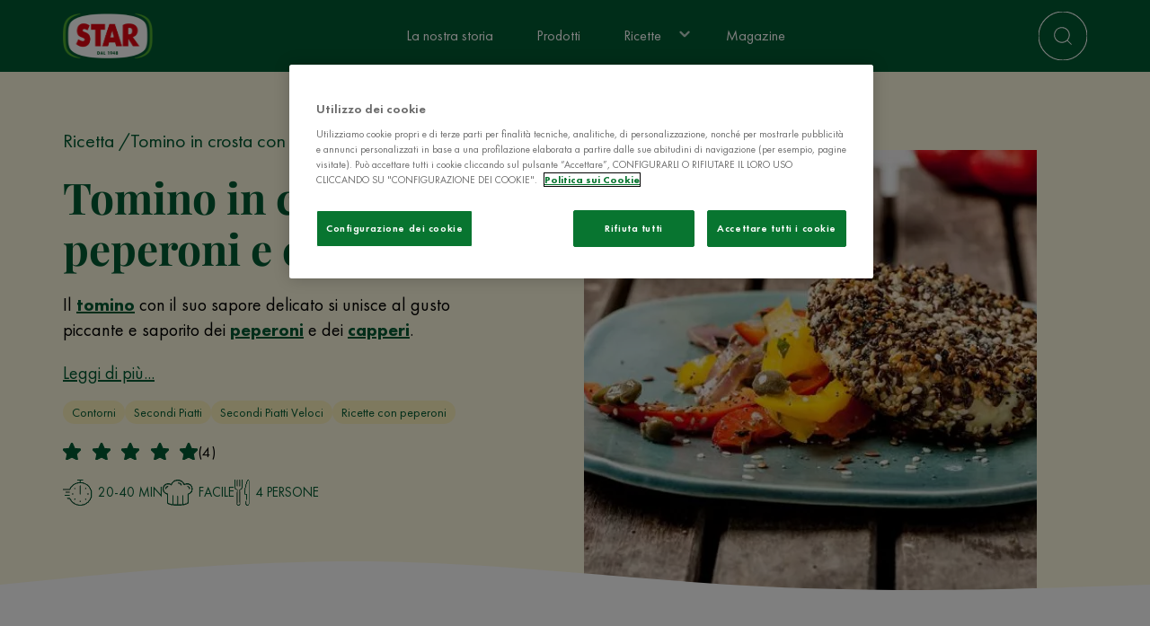

--- FILE ---
content_type: text/html; charset=UTF-8
request_url: https://www.star.it/ricetta/tomino-in-crosta-con-peperoni-e-capperi/
body_size: 12408
content:
<!DOCTYPE html><html lang="it" dir="ltr" prefix="og: https://ogp.me/ns#"><head><meta charset="utf-8" /><script type="application/json" id="dataLayerConf">{"conf":{"lang":"IT","debug":1,"prevent_default_events":0,"prevent_user_logged_push":1,"tracking_youtube_events":1,"hostname_live":"star.it","prevent_env_push":0,"data_layer_conf":{"click_filter":{"selector":"form select","trigger":"change","data":{"event":"click_filter","filter_name":"@dom:element:find[\u0022option\u0022]:selected"}},"click_footer_nav":{"selector":"footer a","trigger":"click","data":{"event":"click_footer_nav","element_text":"@dom:element:text","link_url":"@dom:element:attr:href"}},"share":{"selector":".addtoany_list a","trigger":"click","data":{"event":"share","content_type":"@entity:bundle","content_title":"@entity:title","method":"@dom:element:find[\u0022.a2a_label\u0022]:text"}},"blog_post_vote_submitted":{"selector":".node.article .rating-display .rating span","trigger":"click","data":{"event":"blog_post_vote_submitted","blog_post_name":"@entity:title","blog_post_number_votes":"@entity:field_article_votes","blog_post_scoring":"@entity:field_article_rating","blog_post_user_score":"@dom:element:attr:data-dlc-elem"}},"recipe_vote_submitted":{"selector":".node.recipe .rating-display .rating span","trigger":"click","data":{"event":"recipe_vote_submitted","recipe_cooking_time":"@entity:field_recipe_preparation_time:name|string","recipe_cuisine_type":"@entity:field_recipe_category:name|string","recipe_difficulty":"@entity:field_recipe_difficulty:name|string","recipe_name":"@entity:title","recipe_number_votes":"@entity:field_recipe_votes","recipe_portions":"@entity:field_recipe_yield:name|string","recipe_scoring":"@entity:field_recipe_rating","recipe_user_score":"@dom:element:attr:data-dlc-elem"}},"click":{"selector":".footer-rrss a","trigger":"click","data":{"event":"click_outbound_link","link_domain":"@dom:element:attr:href:domain","link_url":"@dom:element:attr:href","outbound":true}},"click_header_nav":{"selector":".menu li a","trigger":"click","data":{"event":"click_header_nav","element_text":"@dom:element:text","link_url":"@dom:element:attr:href"}},"click_cta":{"selector":"a.button","trigger":"click","data":{"event":"click_cta","cta_category":"@dom:element:href","cta_name":"@dom:element:text"}},"view_search_result":{"selector":"form#views-exposed-form-search-full-search","data":{"event":"view_search_result","search_term":"@dom:custom:selector[\u0022form#views-exposed-form-search-full-search input#edit-query\u0022]:serialize","search_result":"@dom:custom:selector[\u0022.view-search .view-header\u0022]:text"}},"search_from_header":{"selector":".search-icon-wrapper form","trigger":"submit","data":{"event":"search","search_term":"@dom:element:serialize"}},"search_from_page":{"selector":"form#views-exposed-form-search-full-search","trigger":"submit","data":{"event":"search","search_term":"@dom:element:serialize"}}},"join_values_by":","},"templates":{"data_layer":"\u003Cscript id=\u0022gtmdl-snippet-data-layer\u0022\u003E\n\twindow.dataLayer = (typeof window.dataLayer !== \u0027undefined\u0027) ? window.dataLayer : [];\n\t\u003C\/script\u003E","gtm":"\u003C!-- Google Tag Manager --\u003E\n\u003Cscript\u003E\n(function(w,d,s,l,i){w[l]=w[l]||[];w[l].push({\u0027gtm.start\u0027: new Date().getTime(),event:\u0027gtm.js\u0027});var f=d.getElementsByTagName(s)[0],j=d.createElement(s),dl=l!=\u0027dataLayer\u0027?\u0027\u0026l=\u0027+l:\u0027\u0027;j.async=true;j.src=\u0027https:\/\/www.googletagmanager.com\/gtm.js?id=\u0027+i+dl;f.parentNode.insertBefore(j,f);})(window,document,\u0027script\u0027,\u0027dataLayer\u0027,\u0027\u0027);\n\u003C\/script\u003E\n\u003C!-- End Google Tag Manager --\u003E\n","gtm_noscript":"\u003C!-- Google Tag Manager (noscript) --\u003E\n\u003Cnoscript\u003E\n \u003Ciframe src=\u0022https:\/\/www.googletagmanager.com\/ns.html?id=\u0022 height=\u00220\u0022 width=\u00220\u0022 style=\u0022display:none;visibility:hidden\u0022\u003E\u003C\/iframe\u003E\n\u003C\/noscript\u003E\n\u003C!-- End Google Tag Manager (noscript) --\u003E\n"},"placeholder":{"@dom:element:attr:[*]":"","@dom:element:value":"","@dom:element:text":"","@global:host":"gbprodstar.azurewebsites.net","@global:url:canonical":"node\/267","@global:url":"\/ricetta\/tomino-in-crosta-con-peperoni-e-capperi\/","@global:url_first_parameter":"ricetta","@global:language_id":"it","@global:language":"Italian","@global:site_name":"Star","@global:page_title":"Tomino in crosta con peperoni e capperi","@global:environment":"stage","@global:timestamp":1762159378,"@entity:type":"node","@entity:bundle":"recipe","@entity:id":"267","@entity:title":"Tomino in crosta con peperoni e capperi","@entity:field_article_votes":null,"@entity:field_article_rating":null,"@entity:field_recipe_preparation_time:name|string":"20-40 min","@entity:field_recipe_category:name|string":"Contorni,Ricette Facili,Secondi Piatti,Secondi Piatti Veloci,Ricette con peperoni","@entity:field_recipe_difficulty:name|string":"Facile","@entity:field_recipe_votes":4,"@entity:field_recipe_yield:name|string":"4 persone","@entity:field_recipe_rating":4.5}}</script><script id="dataLayerPush">window.dataLayer = window.dataLayer || []; window.dataLayer.push({"event":"view_content","content_id":"267","content_type":"ricetta","content_title":"Tomino in crosta con peperoni e capperi","platform":"web","platform_brand":"Star","platform_country":"IT","platform_environment":"stage","platform_language":"it","platform_version":"web","timestamp":1762159378});window.dataLayer.push({"event":"view_recipe","recipe_cooking_time":"20-40 min","recipe_cuisine_type":"Contorni,Ricette Facili,Secondi Piatti,Secondi Piatti Veloci,Ricette con peperoni","recipe_difficulty":"Facile","recipe_name":"Tomino in crosta con peperoni e capperi","recipe_number_votes":4,"recipe_portions":"4 persone","recipe_scoring":4.5});</script><script type="text/javascript" charset="UTF-8" data-domain-script="e9e471d6-5597-4500-8dfb-ac10a2034699" src="https://cdn.cookielaw.org/scripttemplates/otSDKStub.js"></script><script type="text/javascript">function OptanonWrapper() { }</script><meta name="description" content="Il tomino con il suo sapore delicato si unisce al gusto piccante e saporito dei peperoni e dei capperi." /><link rel="canonical" href="https://www.star.it/ricetta/tomino-in-crosta-con-peperoni-e-capperi/" /><meta property="og:type" content="Recipe" /><meta property="og:url" content="https://www.star.it/ricetta/tomino-in-crosta-con-peperoni-e-capperi/" /><meta property="og:title" content="Tomino in crosta con peperoni e capperi - Star" /><meta property="og:image" content="https://gbprodstarcdnstorage.azureedge.net/files/2023-11/15498382187a0e090c8cae5cdc9b5536c82d28ad04.jpg" /><script type="application/ld+json" id="schema_recipe">{"@context":"https://schema.org/","@type":"Recipe","name":"Tomino in crosta con peperoni e capperi","author":{"@type":"Thing","name":"Star"},"datePublished":"2014-09-12","dateModified":"2023-11-14","description":"Impanate i tomini passandoli nell’uovo sbattuto e poi nel mix di semi; cuoceteli in forno a 200° C per 5 min. ","image":"https://gbprodstarcdnstorage.azureedge.net/files/styles/recipe_image_xxl/azbs/2023-11/15498382187a0e090c8cae5cdc9b5536c82d28ad04.jpg.webp?itok=xh1EVeii","video":[],"totalTime":"PT40M","recipeCategory":"","recipeYield":"4 persone","keywords":"","recipeIngredient":["4.00 tomini da grigliare ","20.00 g di semini misti ","1.00 uovo ","2.00 peperoni ","1.00 cipolla rossa ","1.00 cucchiaino di Il Mio Brodo Granulare 100% Naturale Verdure","Q.B. di capperi sotto sale ","Q.B. di olio d'oliva extra vergine "],"recipeInstructions":[{"@type":"HowToStep","text":"Lavate i peperoni, privateli dei semi e tagliateli a listarelle; affettate la cipolla."},{"@type":"HowToStep","text":"In un wok oppure in padella, rosolate i peperoni e la cipolla con poco olio extravergine di oliva. Aggiungete i capperi non sciacquati e il Brodo Granulare 8 Verdure. Coprite e continuate la cottura per circa 10 min. a fuoco vivo."},{"@type":"HowToStep","text":"Impanate i tomini passandoli nell’uovo sbattuto e poi nel mix di semi; cuoceteli in forno a 200° C per 5 min. "}],"aggregateRating":{"@type":"AggregateRating","ratingValue":"4.5","ratingCount":"4"},"nutrition":[]}</script><meta name="Generator" content="Drupal 10 (https://www.drupal.org)" /><meta name="MobileOptimized" content="width" /><meta name="HandheldFriendly" content="true" /><meta name="viewport" content="width=device-width, initial-scale=1.0" /><link rel="preload" as="image" imagesrcset="https://gbprodstarcdnstorage.azureedge.net/files/styles/recipe_image_xxl/azbs/2023-11/15498382187a0e090c8cae5cdc9b5536c82d28ad04.jpg.webp?itok=xh1EVeii 1x" media="(min-width: 1920px)" /><link rel="preload" as="image" imagesrcset="https://gbprodstarcdnstorage.azureedge.net/files/styles/recipe_image_xxl/azbs/2023-11/15498382187a0e090c8cae5cdc9b5536c82d28ad04.jpg.webp?itok=xh1EVeii 1x" media="(min-width: 1200px) and (max-width: 1919px)" /><link rel="preload" as="image" imagesrcset="https://gbprodstarcdnstorage.azureedge.net/files/styles/recipe_image_xxl/azbs/2023-11/15498382187a0e090c8cae5cdc9b5536c82d28ad04.jpg.webp?itok=xh1EVeii 1x" media="(min-width: 992px) and (max-width: 1199px)" /><link rel="preload" as="image" imagesrcset="https://gbprodstarcdnstorage.azureedge.net/files/styles/recipe_image_md/azbs/2023-11/15498382187a0e090c8cae5cdc9b5536c82d28ad04.jpg.webp?itok=9DFD65JA 1x" media="(min-width: 768px) and (max-width: 991px)" /><link rel="preload" as="image" imagesrcset="https://gbprodstarcdnstorage.azureedge.net/files/styles/recipe_image_sm/azbs/2023-11/15498382187a0e090c8cae5cdc9b5536c82d28ad04.jpg.webp?itok=zyiwuWRH 1x" media="(min-width: 394px) and (max-width: 767px)" /><link rel="preload" as="image" imagesrcset="https://gbprodstarcdnstorage.azureedge.net/files/styles/recipe_image_xs/azbs/2023-11/15498382187a0e090c8cae5cdc9b5536c82d28ad04.jpg.webp?itok=TDETOULe 1x" media="(max-width: 393px)" /><script type="application/ld+json">{"@context": "https://schema.org","@type": "BreadcrumbList","itemListElement": [{"@type": "ListItem","position": "1","name": "Ricetta"},{"@type": "ListItem","position": "2","name": "Tomino in crosta con peperoni e capperi"}]}</script><link rel="icon" href="/themes/custom/star/favicon.ico" type="image/vnd.microsoft.icon" /><script>window.a2a_config=window.a2a_config||{};a2a_config.callbacks=[];a2a_config.overlays=[];a2a_config.templates={};</script><title>Tomino in crosta con peperoni e capperi - STAR</title><link rel="stylesheet" media="all" href="/sites/default/files/css/css_finHNuVLFZSoJdAjrtn9NTptMANxHRpYfVRFs8hnGBg.css?delta=0&amp;language=it&amp;theme=star&amp;include=[base64]" /><link rel="stylesheet" media="all" href="/sites/default/files/css/css_4lH7Ajt_DWJbNPEgCSnzvWLZcDNBJwWXNVw91pq7was.css?delta=1&amp;language=it&amp;theme=star&amp;include=[base64]" /><script type="application/json" data-drupal-selector="drupal-settings-json">{"path":{"baseUrl":"\/","scriptPath":null,"pathPrefix":"","currentPath":"node\/267","currentPathIsAdmin":false,"isFront":false,"currentLanguage":"it","themeUrl":"themes\/custom\/star"},"pluralDelimiter":"\u0003","suppressDeprecationErrors":true,"ajaxPageState":{"libraries":"addtoany\/addtoany.front,blazy\/blazy,blazy\/classlist,blazy\/load,blazy\/loading,blazy\/polyfill,blazy\/promise,blazy\/raf,blazy\/webp,datalayerconf\/datalayerconf,google_tag\/gtag,google_tag\/gtag.ajax,google_tag\/gtm,rating\/rating,splide\/blazy,splide\/load,splide\/nav,star\/breadcrumb,star\/card-recipe,star\/grid_h_cards_header,star\/header,star\/modal,star\/node,star\/rating,star\/recipe,star\/recipe-iconlist,star\/recipe-ingredient,star\/recipe-step,star\/slider,star\/style,star\/view,superfish\/superfish,superfish\/superfish_hoverintent,superfish\/superfish_smallscreen,superfish\/superfish_supersubs,superfish\/superfish_supposition,system\/base,views\/views.module","theme":"star","theme_token":null},"ajaxTrustedUrl":[],"gtm":{"tagId":null,"settings":{"data_layer":"dataLayer","include_classes":false,"allowlist_classes":"","blocklist_classes":"","include_environment":false,"environment_id":"","environment_token":""},"tagIds":["GTM-57MWW8K5"]},"gtag":{"tagId":"","consentMode":false,"otherIds":[],"events":[],"additionalConfigInfo":[]},"blazy":{"loadInvisible":false,"offset":100,"saveViewportOffsetDelay":50,"validateDelay":25,"container":"","loader":true,"unblazy":false,"visibleClass":false},"blazyIo":{"disconnect":false,"rootMargin":"0px","threshold":[0,0.25,0.5,0.75,1]},"splide":{"defaults":{"destroy":false,"type":"slide","mediaQuery":"max","rewind":false,"rewindByDrag":false,"speed":400,"rewindSpeed":0,"waitForTransition":false,"width":0,"height":0,"fixedWidth":0,"fixedHeight":0,"heightRatio":0,"autoWidth":false,"autoHeight":false,"perPage":1,"perMove":0,"clones":0,"start":0,"focus":0,"gap":0,"easing":"cubic-bezier(.42,.65,.27,.99)","arrows":true,"arrowPath":"","pagination":true,"omitEnd":false,"autoplay":false,"interval":5000,"pauseOnHover":true,"pauseOnFocus":true,"progress":false,"resetProgress":true,"keyboard":false,"drag":true,"snap":false,"noDrag":"","dragMinThreshold":15,"swipeDistanceThreshold":150,"flickVelocityThreshold":0.6,"flickPower":600,"flickMaxPages":1,"direction":"ltr","cover":false,"slideFocus":false,"focusableNodes":"a, button, textarea, input, select, iframe","isNavigation":false,"trimSpace":true,"live":true,"updateOnMove":false,"autoScroll":false,"intersection":false,"video":false,"down":false,"randomize":false,"fullscreen":false,"wheel":false,"releaseWheel":false,"zoom":false},"extras":{"destroy":false,"rewind":false,"speed":400,"width":0,"height":0,"fixedWidth":0,"fixedHeight":0,"heightRatio":0,"perPage":1,"perMove":0,"clones":0,"focus":0,"gap":0,"padding":"","easing":"cubic-bezier(.42,.65,.27,.99)","arrows":true,"pagination":true,"drag":true,"snap":false,"direction":"ltr","keyboard":true,"trimSpace":true},"resets":{"arrows":false,"autoplay":false,"drag":false,"pagination":false,"perPage":1,"perMove":1,"progress":false,"start":0,"type":"fade"}},"superfish":{"superfish-main":{"id":"superfish-main","sf":{"animation":{"opacity":"show","height":"show"},"speed":"fast"},"plugins":{"smallscreen":{"mode":"window_width","breakpoint":991,"accordionButton":2,"expandText":"Espandi","collapseText":"Raggruppa","title":"Navigazione principale"},"supposition":true,"supersubs":true}}},"user":{"uid":0,"permissionsHash":"ede88700790b5efd114b78a7ac82334482314a60ba63c5210de46359bf26ffcf"}}</script><script src="/sites/default/files/js/js_stpTigI74MkfOB2vFneN58Sbl8gPOdmVox3Q8OdrSY4.js?scope=header&amp;delta=0&amp;language=it&amp;theme=star&amp;include=[base64]"></script><script src="/modules/contrib/google_tag/js/gtm.js?stdeen"></script><script src="/modules/contrib/google_tag/js/gtag.js?stdeen"></script><script src="/sites/default/files/js/js_bLqq3gl_3_pv4nJTFTGWmqIKds_ccclRfJktPpz6jY4.js?scope=header&amp;delta=3&amp;language=it&amp;theme=star&amp;include=[base64]"></script><link rel="preload" href="/themes/custom/star/build/fonts/PlayfairDisplay-Regular.woff2" as="font" type="font/woff2" crossorigin><link rel="preload" href="/themes/custom/star/build/fonts/PlayfairDisplay-Italic.woff2" as="font" type="font/woff2" crossorigin><link rel="preload" href="/themes/custom/star/build/fonts/PlayfairDisplay-Bold.woff2" as="font" type="font/woff2" crossorigin><link rel="preload" href="/themes/custom/star/build/fonts/FuturaPT-Book.woff2" as="font" type="font/woff2" crossorigin><link rel="preload" href="/themes/custom/star/build/fonts/FuturaPT-Medium.woff2" as="font" type="font/woff2" crossorigin><link rel="preload" href="/themes/custom/star/build/fonts/FuturaPT-Heavy.woff2" as="font" type="font/woff2" crossorigin><script>
</script></head><body class="node-267 node-type--recipe path-node language--it"> <a href="#main-content" class="visually-hidden focusable"> Salta al contenuto principale </a> <noscript><iframe src="https://www.googletagmanager.com/ns.html?id=GTM-57MWW8K5"
height="0" width="0" style="display:none;visibility:hidden"></iframe></noscript><div class="dialog-off-canvas-main-canvas" data-off-canvas-main-canvas> <svg width="0" height="0" style="position:absolute"><symbol id="wave" viewBox="0 0 1440 320" preserveAspectRatio="none" shape-rendering="auto" xmlns="http://www.w3.org/2000/svg"><path d="M0,160L80,144C160,128,320,96,480,101.3C640,107,800,149,960,165.3C1120,181,1280,171,1360,165.3L1440,160L1440,320L1360,320C1280,320,1120,320,960,320C800,320,640,320,480,320C320,320,160,320,80,320L0,320Z" /></symbol></svg><svg width="0" height="0" style="position:absolute"><symbol id="wave--bottom" viewBox="0 0 1443.048 143.841" preserveAspectRatio="none" shape-rendering="auto" xmlns="http://www.w3.org/2000/svg"> <path d="M12434.047,3173.614s-174.789,32.138-514.713,25.327-783.126-49.76-844.984-52.573-83.351,0-83.351,0v-90.32h1443.048Z" transform="translate(-10990.999 -3056.048)" /></symbol></svg><div class="page site-wrapper"> <header class="header section"><div class="section__content header__container"><div class="header__branding logo-brand"> <a href="/" ><img src="/themes/custom/star/build/assets/images/star.png" alt="Star" width="100" height="50" /></a></div><div class="header__left "><div class="block block--star-navigazioneprincipale"><ul id="superfish-main" class="menu sf-menu sf-main sf-horizontal sf-style-none"><li id="main-menu-link-content88b96195-fbf1-4f92-b210-c97edb24f978" class="sf-depth-1 sf-no-children"><a href="/storia/" class="sf-depth-1">La nostra storia</a></li><li id="main-menu-link-content4f9e898c-7d51-49b9-b6c1-869349ed69b6" class="sf-depth-1 sf-no-children"><a href="/prodotti/" class="sf-depth-1">Prodotti</a></li><li id="main-menu-link-contente932ff76-aab0-4685-b6d6-10f89ef35b8f" class="sf-depth-1 menuparent"><a href="/ricette/" class="sf-depth-1 menuparent">Ricette</a><ul><li id="main-menu-link-contente932ff76-aab0-4685-b6d6-10f89ef35b8f--2" class="sf-depth-1 sf-clone-parent sf-no-children"><a href="/ricette/" class="sf-depth-1">Ricette</a></li><li id="main-menu-link-content1886dc05-c7d1-4d49-ae32-4b82ce93caad" class="sf-depth-2 sf-clone-parent menuparent"><span class="sf-depth-2 menuparent nolink">Portate</span><ul><li id="main-menu-link-content83c157e9-94b9-4b66-94b8-391ab8ad8645" class="sf-depth-3 sf-no-children"><a href="/ricette/antipasti/" class="sf-depth-3">Antipasti</a></li><li id="main-menu-link-content89a55ea0-0d36-4cb1-ac32-d34e02612744" class="sf-depth-3 sf-no-children"><a href="/ricette/primi-piatti/" class="sf-depth-3">Primi</a></li><li id="main-menu-link-contenta8a77ad7-a0d6-4af1-95c1-7af09fd2796f" class="sf-depth-3 sf-no-children"><a href="/ricette/secondi-piatti/" class="sf-depth-3">Secondi</a></li><li id="main-menu-link-content3ef25acd-79f8-481e-9ab2-b13b82e94ba6" class="sf-depth-3 sf-no-children"><a href="/ricette/verdure-e-contorni/" class="sf-depth-3">Contorni</a></li><li id="main-menu-link-content7f3abb20-ce68-4327-a2f3-f75e893f8150" class="sf-depth-3 sf-no-children"><a href="/ricette/salse-e-sughi/" class="sf-depth-3">Salse e sughi</a></li><li id="main-menu-link-content066d3716-bccf-44e2-a46c-abf43a4aafa9" class="sf-depth-3 sf-no-children"><a href="/ricette/facili-veloci/" class="sf-depth-3">Facili e veloci</a></li></ul></li><li id="main-menu-link-content7be2f483-42eb-43f6-9fed-0e6fe58cfba2" class="sf-depth-2 sf-clone-parent menuparent"><span class="sf-depth-2 menuparent nolink">Momenti in cucina</span><ul><li id="main-menu-link-content95ca976b-1401-40d3-a6d0-6ed3f753985c" class="sf-depth-3 sf-no-children"><a href="/ricette/autunno-lovers/" class="sf-depth-3">Autunno lovers</a></li><li id="main-menu-link-contentfe10cbb9-3c1e-4a64-891f-88b1445ba88e" class="sf-depth-3 sf-no-children"><a href="/ricette/cena-con-amici/" class="sf-depth-3">Cena con amici</a></li><li id="main-menu-link-content3eb7fde0-a1b5-4bd2-bcd4-1e8a04c01052" class="sf-depth-3 sf-no-children"><a href="/ricette/cena-sul-divano/" class="sf-depth-3">Cena sul divano</a></li><li id="main-menu-link-content332cf9cf-a9fd-48f0-b9b0-2e1b9349b05c" class="sf-depth-3 sf-no-children"><a href="/ricette/smartworking/" class="sf-depth-3">Smartworking</a></li></ul></li></ul></li><li id="main-menu-link-content6d40cc48-5cb9-4150-a0d2-7acf9e45aafb" class="sf-depth-1 sf-no-children"><a href="/notizie/" class="sf-depth-1">Magazine</a></li></ul></div></div><div class="header__right "><div class="search-icon-wrapper"><form action="/ricerca/" method="get" class="dlc" data-dlc-trigger="submit" data-dlc-elem="1" data-dlc-selector=".search-icon-wrapper form[data-dlc-elem=1]" > <span class="search-icon"></span> <input class="search-input" name="query" type="search" placeholder="Cerca ricette, prodotti e articoli..." /></form></div></div></div></header> <main class="py-0"> <header class="page__header"> </header><div class="page__content" id="main-content"><div data-drupal-messages-fallback class="hidden"></div><article data-history-node-id="267" class="node recipe recipe--full"><div class="node__content component"><section class="section bg-secondary-light"><div class="section__content pt-4 pb-4"><div	class="grid grid--2-cols grid--tablet-1-cols grid--mobile-1-cols grid-h-cards-header grid-h-cards-header--bg-hover"	data-animation="grid-h-cards-header"><div class="grid__col grid-h-cards-header__content"><div class="grid-h-cards-header__text"><div class="block"> <nav aria-label="breadcrumb" class=""><ol class="breadcrumb"><li class="breadcrumb-item active"> Ricetta</li><li class="breadcrumb-item active"> Tomino in crosta con peperoni e capperi</li></ol> </nav></div><h1 class="grid-h-cards-header__title">Tomino in crosta con peperoni e capperi</h1><div class="grid-h-cards-header__body color-text-dark"><div class="field field--name-field-recipe-summary field--type-text-long field--label-hidden field__item"><p>Il <strong><a href="https://www.star.it/ricetta/insalatina-con-pere-caramellate-e-tomino/" target="_blank">tomino</a></strong> con il suo sapore delicato si unisce al gusto piccante e saporito dei <strong><a href="https://www.star.it/ricetta/peperoni-ripieni-di-carne/" target="_blank">peperoni</a></strong> e dei <strong><a href="https://www.star.it/ricetta/scaloppine-ai-capperi/" target="_blank">capperi</a></strong>.</p></div> <a href="#read_more">Leggi di più...</a><div class="grid-h-cards-header__tag my-1"><div class="field field--name-field-recipe-category field--type-entity-reference field--label-hidden field__items"><div class="field__item"><a href="/ricette/verdure-e-contorni/" hreflang="it">Contorni</a></div><div class="field__item"><a href="/ricette/secondi-piatti/" hreflang="it">Secondi Piatti</a></div><div class="field__item"><a href="/ricette/secondi-piatti-veloci/" hreflang="it">Secondi Piatti Veloci</a></div><div class="field__item"><a href="/ricette/peperoni/" hreflang="it">Ricette con peperoni</a></div></div></div><div class="grid-h-cards-header__rating my-1"><div class="block"><div class="rating-display"><div class="rating" data-score="5" aria-label="rating"> <span></span> <span></span> <span></span> <span></span> <span></span></div> <span class="total-rate">(4)</span></div></div></div><div class="grid-h-cards-header__iconlist my-1"><ul class="recipe-iconlist recipe-iconlist--inline
"><li><img src="/themes/custom/star/build/assets/images/time-primary.png" loading="lazy" alt="Tempo di preparazione"/><span><div class="field field--name-field-recipe-preparation-time field--type-entity-reference field--label-hidden field__item">20-40 min</div> </span></li><li><img src="/themes/custom/star/build/assets/images/chefs-hat-primary.png" loading="lazy" alt="Difficoltà"/><span><div class="field field--name-field-recipe-difficulty field--type-entity-reference field--label-hidden field__item">Facile</div> </span></li><li><img src="/themes/custom/star/build/assets/images/cutlery-primary.png" loading="lazy" alt="Yield"/><span><div class="field field--name-field-recipe-yield field--type-entity-reference field--label-hidden field__item">4 persone</div> </span></li></ul></div></div></div></div><div class="grid__col grid-h-cards-header__image-wrapper"><div class="grid-h-cards-header__image"><span class="grid-h-cards-header__bg-hover"></span> <picture> <source srcset="https://gbprodstarcdnstorage.azureedge.net/files/styles/recipe_image_xxl/azbs/2023-11/15498382187a0e090c8cae5cdc9b5536c82d28ad04.jpg.webp?itok=xh1EVeii 1x" media="(min-width: 1920px)" type="image/webp" width="504" height="504"/> <source srcset="https://gbprodstarcdnstorage.azureedge.net/files/styles/recipe_image_xxl/azbs/2023-11/15498382187a0e090c8cae5cdc9b5536c82d28ad04.jpg.webp?itok=xh1EVeii 1x" media="(min-width: 1200px) and (max-width: 1919px)" type="image/webp" width="504" height="504"/> <source srcset="https://gbprodstarcdnstorage.azureedge.net/files/styles/recipe_image_xxl/azbs/2023-11/15498382187a0e090c8cae5cdc9b5536c82d28ad04.jpg.webp?itok=xh1EVeii 1x" media="(min-width: 992px) and (max-width: 1199px)" type="image/webp" width="504" height="504"/> <source srcset="https://gbprodstarcdnstorage.azureedge.net/files/styles/recipe_image_md/azbs/2023-11/15498382187a0e090c8cae5cdc9b5536c82d28ad04.jpg.webp?itok=9DFD65JA 1x" media="(min-width: 768px) and (max-width: 991px)" type="image/webp" width="992" height="992"/> <source srcset="https://gbprodstarcdnstorage.azureedge.net/files/styles/recipe_image_sm/azbs/2023-11/15498382187a0e090c8cae5cdc9b5536c82d28ad04.jpg.webp?itok=zyiwuWRH 1x" media="(min-width: 394px) and (max-width: 767px)" type="image/webp" width="768" height="768"/> <source srcset="https://gbprodstarcdnstorage.azureedge.net/files/styles/recipe_image_xs/azbs/2023-11/15498382187a0e090c8cae5cdc9b5536c82d28ad04.jpg.webp?itok=TDETOULe 1x" media="(max-width: 393px)" type="image/webp" width="394" height="394"/> <img loading="lazy" src="https://gbprodstarcdnstorage.azureedge.net/files/styles/recipe_image/azbs/2023-11/15498382187a0e090c8cae5cdc9b5536c82d28ad04.jpg?itok=58HhrYem" width="992" height="992" alt="15498382187a0e090c8cae5cdc9b5536c82d28ad04.jpg" class="img-fluid"> </picture></div></div></div></div></section><section class="section bg-default section--has-wave"><div class="section__wave "><svg class="svg-icon" aria-hidden="true"><use xlink:href="#wave" x="0" y="0" /></svg></div><div class="section__content pt-6 pb-4"><div class="grid grid--30-10-60"><div class="grid__col"><div class="recipe__ingredients recipe-ingredient"><p class="h3 mb-2 color-title">Ingredienti</p><div class="recipe-ingredient"><ul class="recipe-ingredient__list"><li data-ingredient="1"> 4 tomini da grigliare</li><li data-ingredient="2"> 20 g di semini misti</li><li data-ingredient="3"> 1 uovo</li><li data-ingredient="4"> 2 peperoni</li><li data-ingredient="5"> 1 cipolla rossa</li><li data-ingredient="6"><div class="recipe-ingredient__header bg-primary color-default"><p> 1 cucchiaino di Il Mio Brodo Granulare 100% Naturale Verdure</p><div class="field field--name-field-recipe-ingredient-product field--type-entity-reference field--label-hidden field__item"><article data-history-node-id="37" class="node node--promoted product product--thumbnail"><div class="node__content"> <a href="/prodotto/brodo-granulare-verdure/" hreflang="it"><img loading="lazy" src="https://gbprodstarcdnstorage.azureedge.net/files/styles/thumbnail_bigger/azbs/2023-12/GRANULARE_VERDURE.png?itok=wdpdVfEy" width="166" height="200" alt="Il Mio Brodo Granulare 100% Naturale Verdure" class="img-fluid"></a></div> </article></div></div></li><li data-ingredient="7"> Q.B. di capperi sotto sale</li><li data-ingredient="8"> Q.B. di olio d&#039;oliva extra vergine</li></ul></div></div></div><div class="grid__col"></div><div class="grid__col"><div class="recipe__steps recipe-steps"><p class="h3 mb-2 color-title">Preparazione</p><div class="recipe-step"><div class="recipe-step__image"></div><div class="recipe-step__body" data-step="1">Lavate i peperoni, privateli dei semi e tagliateli a listarelle; affettate la cipolla.</div></div><div class="recipe-step"><div class="recipe-step__image"></div><div class="recipe-step__body" data-step="2">In un wok oppure in padella, rosolate i peperoni e la cipolla con poco olio extravergine di oliva. Aggiungete i capperi non sciacquati e il Brodo Granulare 8 Verdure. Coprite e continuate la cottura per circa 10 min. a fuoco vivo.</div></div><div class="recipe-step"><div class="recipe-step__image"></div><div class="recipe-step__body" data-step="3">Impanate i tomini passandoli nell’uovo sbattuto e poi nel mix di semi; cuoceteli in forno a 200° C per 5 min.</div></div></div></div></div><div class="recipe__description bt-dark pt-4 mt-4 mb-2 color-text-dark" id="read_more"><div class="field field--name-field-recipe-description field--type-text-long field--label-hidden field__item"> Un eccellente secondo a base di formaggio e verdure messi insieme dal tocco creativo dei nostri cuochi, che oggi vi propongono questa ricetta. Lasciatevi tentare!<p><img alt="" src="https://staritprodstorage.blob.core.windows.net/files/editor/75676742c3dc2e0e02614d45c38d5af61549838213.jpg" style="height:440px; width:660px" /></p><p>Peperoni e capperi sono un'ottima combinazione. Se vi piacciono i sapori stuzzicanti, al momento di servire i tomini non lesinate sulle verdure di contorno. Nel piatto, preparate un letto di peperoni stufati secondo la ricetta e appoggiatevi delicatamente il formaggio fritto: una vera delizia per il palato e per la vista!</p></div></div></div></section><section class="section bg-default"><div class="section__content pt-2 pb-4"><div class="block"><div class="rating-wrap"><div class="rating-wrap-title">Valuta questa ricetta</div><div class="rating-wrap-stars" data-node="267"><div class="rating" data-rating="0"><ul class="rating-stars"><li class="rating-star" title="Poor" data-value="1"> <i class="star"></i></li><li class="rating-star" title="Sufficiente" data-value="2"> <i class="star"></i></li><li class="rating-star" title="Buono" data-value="3"> <i class="star"></i></li><li class="rating-star" title="Excellent" data-value="4"> <i class="star"></i></li><li class="rating-star" title="WOW!!!" data-value="5"> <i class="star"></i></li></ul></div><div class="success-box"><div class="clearfix"></div><div class="text-message"></div><div class="clearfix"></div></div></div></div></div></div></section><section class="section bg-default"><div class="section__content pt-4 pb-4"><h2 class="view-heading">Altre idee gustose per te</h2><div><div class="view js-view-dom-id-e74e00bae79efb1707087bb38ddcf38b3772d9b18e822bf92cfd3abf472c8edb view-recipe"><div class="view-content"><div class="splide splide--default blazy splide--view splide--view--recipe splide--view--recipe--related-recipes-by-category splide--view--recipe-block-related-recipes-by-category splide--optionset--progress-mob-1-desk-4-destroy- splide--slide is-carousel is-less" data-blazy="" id="splide-aac708eaa0b" data-splide="{&quot;count&quot;:4,&quot;total&quot;:4,&quot;pagination&quot;:false,&quot;rewind&quot;:true,&quot;perPage&quot;:4,&quot;gap&quot;:&quot;18px&quot;,&quot;drag&quot;:false,&quot;breakpoints&quot;:{&quot;768&quot;:{&quot;fixedWidth&quot;:&quot;267px&quot;,&quot;perMove&quot;:1,&quot;gap&quot;:&quot;18px&quot;,&quot;padding&quot;:&quot;&quot;,&quot;arrows&quot;:false,&quot;pagination&quot;:false,&quot;drag&quot;:&quot;true&quot;}}}"><div class="splide__arrows"></div><div class="splide__slider"><div class="splide__track"><ul class="splide__list splide__list--slide"><li class="splide__slide slide slide--0"> <article data-history-node-id="1289" class="node recipe recipe--teaser"><div class="card-recipe bg-default"><div class="card-recipe__image-container"><a href="/ricetta/fave-in-padella-con-salame-e-pecorino/"> <picture> <source srcset="https://gbprodstarcdnstorage.azureedge.net/files/styles/related_recipe_category_xxl/azbs/2023-11/15498429092a3785f10696ebef25ce06a8bf981d34.png.webp?itok=3P-pD5ZJ 1x" media="(min-width: 1920px)" type="image/webp" width="276" height="223"/> <source srcset="https://gbprodstarcdnstorage.azureedge.net/files/styles/related_recipe_category_xxl/azbs/2023-11/15498429092a3785f10696ebef25ce06a8bf981d34.png.webp?itok=3P-pD5ZJ 1x" media="(min-width: 1200px) and (max-width: 1919px)" type="image/webp" width="276" height="223"/> <source srcset="https://gbprodstarcdnstorage.azureedge.net/files/styles/related_recipe_category_xxl/azbs/2023-11/15498429092a3785f10696ebef25ce06a8bf981d34.png.webp?itok=3P-pD5ZJ 1x" media="(min-width: 992px) and (max-width: 1199px)" type="image/webp" width="276" height="223"/> <source srcset="https://gbprodstarcdnstorage.azureedge.net/files/styles/related_recipe_category_xxl/azbs/2023-11/15498429092a3785f10696ebef25ce06a8bf981d34.png.webp?itok=3P-pD5ZJ 1x" media="(min-width: 768px) and (max-width: 991px)" type="image/webp" width="276" height="223"/> <source srcset="https://gbprodstarcdnstorage.azureedge.net/files/styles/related_recipe_category_xxl/azbs/2023-11/15498429092a3785f10696ebef25ce06a8bf981d34.png.webp?itok=3P-pD5ZJ 1x" media="(min-width: 394px) and (max-width: 767px)" type="image/webp" width="276" height="223"/> <source srcset="https://gbprodstarcdnstorage.azureedge.net/files/styles/related_recipe_category_xxl/azbs/2023-11/15498429092a3785f10696ebef25ce06a8bf981d34.png.webp?itok=3P-pD5ZJ 1x" media="(max-width: 393px)" type="image/webp" width="276" height="223"/> <img loading="lazy" src="https://gbprodstarcdnstorage.azureedge.net/files/styles/related_recipe_category/azbs/2023-11/15498429092a3785f10696ebef25ce06a8bf981d34.png?itok=Q_vEtj0-" width="276" height="223" alt="fave in padella" title="fave in padella" class="img-fluid"> </picture> </a></div><div class="card-recipe__content"><ul class="recipe-iconlist recipe-iconlist--small
"><li><img src="/themes/custom/star/build/assets/images/time-primary.png" loading="lazy" alt="Tempo di preparazione"/><span><div class="field field--name-field-recipe-preparation-time field--type-entity-reference field--label-hidden field__item">20-40 min</div> </span></li><li><img src="/themes/custom/star/build/assets/images/chefs-hat-primary.png" loading="lazy" alt="Difficoltà"/><span><div class="field field--name-field-recipe-difficulty field--type-entity-reference field--label-hidden field__item">Facile</div> </span></li><li><img src="/themes/custom/star/build/assets/images/cutlery-primary.png" loading="lazy" alt="Yield"/><span></span></li></ul><h3 class="card-recipe__title"><a href="/ricetta/fave-in-padella-con-salame-e-pecorino/">Fave in padella con salame e pecorino</a></h3></div></div></article></li><li class="splide__slide slide slide--1"> <article data-history-node-id="990" class="node recipe recipe--teaser"><div class="card-recipe bg-default"><div class="card-recipe__image-container"><a href="/ricetta/polpette-di-piselli-e-menta/"> <picture> <source srcset="https://gbprodstarcdnstorage.azureedge.net/files/styles/related_recipe_category_xxl/azbs/2023-11/15498330092966c36c71b0a7eca61532d1cad5f633.jpg.webp?itok=zreC5cnd 1x" media="(min-width: 1920px)" type="image/webp" width="276" height="223"/> <source srcset="https://gbprodstarcdnstorage.azureedge.net/files/styles/related_recipe_category_xxl/azbs/2023-11/15498330092966c36c71b0a7eca61532d1cad5f633.jpg.webp?itok=zreC5cnd 1x" media="(min-width: 1200px) and (max-width: 1919px)" type="image/webp" width="276" height="223"/> <source srcset="https://gbprodstarcdnstorage.azureedge.net/files/styles/related_recipe_category_xxl/azbs/2023-11/15498330092966c36c71b0a7eca61532d1cad5f633.jpg.webp?itok=zreC5cnd 1x" media="(min-width: 992px) and (max-width: 1199px)" type="image/webp" width="276" height="223"/> <source srcset="https://gbprodstarcdnstorage.azureedge.net/files/styles/related_recipe_category_xxl/azbs/2023-11/15498330092966c36c71b0a7eca61532d1cad5f633.jpg.webp?itok=zreC5cnd 1x" media="(min-width: 768px) and (max-width: 991px)" type="image/webp" width="276" height="223"/> <source srcset="https://gbprodstarcdnstorage.azureedge.net/files/styles/related_recipe_category_xxl/azbs/2023-11/15498330092966c36c71b0a7eca61532d1cad5f633.jpg.webp?itok=zreC5cnd 1x" media="(min-width: 394px) and (max-width: 767px)" type="image/webp" width="276" height="223"/> <source srcset="https://gbprodstarcdnstorage.azureedge.net/files/styles/related_recipe_category_xxl/azbs/2023-11/15498330092966c36c71b0a7eca61532d1cad5f633.jpg.webp?itok=zreC5cnd 1x" media="(max-width: 393px)" type="image/webp" width="276" height="223"/> <img loading="lazy" src="https://gbprodstarcdnstorage.azureedge.net/files/styles/related_recipe_category/azbs/2023-11/15498330092966c36c71b0a7eca61532d1cad5f633.jpg?itok=C8zxM2vd" width="276" height="223" alt="15498330092966c36c71b0a7eca61532d1cad5f633.jpg" class="img-fluid"> </picture> </a></div><div class="card-recipe__content"><ul class="recipe-iconlist recipe-iconlist--small
"><li><img src="/themes/custom/star/build/assets/images/time-primary.png" loading="lazy" alt="Tempo di preparazione"/><span><div class="field field--name-field-recipe-preparation-time field--type-entity-reference field--label-hidden field__item">20-40 min</div> </span></li><li><img src="/themes/custom/star/build/assets/images/chefs-hat-primary.png" loading="lazy" alt="Difficoltà"/><span><div class="field field--name-field-recipe-difficulty field--type-entity-reference field--label-hidden field__item">Facile</div> </span></li><li><img src="/themes/custom/star/build/assets/images/cutlery-primary.png" loading="lazy" alt="Yield"/><span><div class="field field--name-field-recipe-yield field--type-entity-reference field--label-hidden field__item">4 persone</div> </span></li></ul><h3 class="card-recipe__title"><a href="/ricetta/polpette-di-piselli-e-menta/">Polpette di piselli e menta</a></h3></div></div></article></li><li class="splide__slide slide slide--2"> <article data-history-node-id="914" class="node recipe recipe--teaser"><div class="card-recipe bg-default"><div class="card-recipe__image-container"><a href="/ricetta/funghi-delicati/"> <picture> <source srcset="https://gbprodstarcdnstorage.azureedge.net/files/styles/related_recipe_category_xxl/azbs/2023-11/15498325562d12f0a72aa20dd3bc446c05f7828d81.jpg.webp?itok=VgcNFUew 1x" media="(min-width: 1920px)" type="image/webp" width="276" height="223"/> <source srcset="https://gbprodstarcdnstorage.azureedge.net/files/styles/related_recipe_category_xxl/azbs/2023-11/15498325562d12f0a72aa20dd3bc446c05f7828d81.jpg.webp?itok=VgcNFUew 1x" media="(min-width: 1200px) and (max-width: 1919px)" type="image/webp" width="276" height="223"/> <source srcset="https://gbprodstarcdnstorage.azureedge.net/files/styles/related_recipe_category_xxl/azbs/2023-11/15498325562d12f0a72aa20dd3bc446c05f7828d81.jpg.webp?itok=VgcNFUew 1x" media="(min-width: 992px) and (max-width: 1199px)" type="image/webp" width="276" height="223"/> <source srcset="https://gbprodstarcdnstorage.azureedge.net/files/styles/related_recipe_category_xxl/azbs/2023-11/15498325562d12f0a72aa20dd3bc446c05f7828d81.jpg.webp?itok=VgcNFUew 1x" media="(min-width: 768px) and (max-width: 991px)" type="image/webp" width="276" height="223"/> <source srcset="https://gbprodstarcdnstorage.azureedge.net/files/styles/related_recipe_category_xxl/azbs/2023-11/15498325562d12f0a72aa20dd3bc446c05f7828d81.jpg.webp?itok=VgcNFUew 1x" media="(min-width: 394px) and (max-width: 767px)" type="image/webp" width="276" height="223"/> <source srcset="https://gbprodstarcdnstorage.azureedge.net/files/styles/related_recipe_category_xxl/azbs/2023-11/15498325562d12f0a72aa20dd3bc446c05f7828d81.jpg.webp?itok=VgcNFUew 1x" media="(max-width: 393px)" type="image/webp" width="276" height="223"/> <img loading="lazy" src="https://gbprodstarcdnstorage.azureedge.net/files/styles/related_recipe_category/azbs/2023-11/15498325562d12f0a72aa20dd3bc446c05f7828d81.jpg?itok=7K5RHwuq" width="276" height="223" alt="15498325562d12f0a72aa20dd3bc446c05f7828d81.jpg" class="img-fluid"> </picture> </a></div><div class="card-recipe__content"><ul class="recipe-iconlist recipe-iconlist--small
"><li><img src="/themes/custom/star/build/assets/images/time-primary.png" loading="lazy" alt="Tempo di preparazione"/><span><div class="field field--name-field-recipe-preparation-time field--type-entity-reference field--label-hidden field__item">10-20 min</div> </span></li><li><img src="/themes/custom/star/build/assets/images/chefs-hat-primary.png" loading="lazy" alt="Difficoltà"/><span><div class="field field--name-field-recipe-difficulty field--type-entity-reference field--label-hidden field__item">Facile</div> </span></li><li><img src="/themes/custom/star/build/assets/images/cutlery-primary.png" loading="lazy" alt="Yield"/><span><div class="field field--name-field-recipe-yield field--type-entity-reference field--label-hidden field__item">4 persone</div> </span></li></ul><h3 class="card-recipe__title"><a href="/ricetta/funghi-delicati/">Funghi delicati</a></h3></div></div></article></li><li class="splide__slide slide slide--3"> <article data-history-node-id="1425" class="node recipe recipe--teaser"><div class="card-recipe bg-default"><div class="card-recipe__image-container"><a href="/ricetta/caponata-zucca-e-carciofi/"> <picture> <source srcset="https://gbprodstarcdnstorage.azureedge.net/files/styles/related_recipe_category_xxl/azbs/2023-11/1549834042fa58c341a1d38c5ffef4f928ee93294c.jpg.webp?itok=J72eTgU_ 1x" media="(min-width: 1920px)" type="image/webp" width="276" height="223"/> <source srcset="https://gbprodstarcdnstorage.azureedge.net/files/styles/related_recipe_category_xxl/azbs/2023-11/1549834042fa58c341a1d38c5ffef4f928ee93294c.jpg.webp?itok=J72eTgU_ 1x" media="(min-width: 1200px) and (max-width: 1919px)" type="image/webp" width="276" height="223"/> <source srcset="https://gbprodstarcdnstorage.azureedge.net/files/styles/related_recipe_category_xxl/azbs/2023-11/1549834042fa58c341a1d38c5ffef4f928ee93294c.jpg.webp?itok=J72eTgU_ 1x" media="(min-width: 992px) and (max-width: 1199px)" type="image/webp" width="276" height="223"/> <source srcset="https://gbprodstarcdnstorage.azureedge.net/files/styles/related_recipe_category_xxl/azbs/2023-11/1549834042fa58c341a1d38c5ffef4f928ee93294c.jpg.webp?itok=J72eTgU_ 1x" media="(min-width: 768px) and (max-width: 991px)" type="image/webp" width="276" height="223"/> <source srcset="https://gbprodstarcdnstorage.azureedge.net/files/styles/related_recipe_category_xxl/azbs/2023-11/1549834042fa58c341a1d38c5ffef4f928ee93294c.jpg.webp?itok=J72eTgU_ 1x" media="(min-width: 394px) and (max-width: 767px)" type="image/webp" width="276" height="223"/> <source srcset="https://gbprodstarcdnstorage.azureedge.net/files/styles/related_recipe_category_xxl/azbs/2023-11/1549834042fa58c341a1d38c5ffef4f928ee93294c.jpg.webp?itok=J72eTgU_ 1x" media="(max-width: 393px)" type="image/webp" width="276" height="223"/> <img loading="lazy" src="https://gbprodstarcdnstorage.azureedge.net/files/styles/related_recipe_category/azbs/2023-11/1549834042fa58c341a1d38c5ffef4f928ee93294c.jpg?itok=sz83vlkf" width="276" height="223" alt="1549834042fa58c341a1d38c5ffef4f928ee93294c.jpg" class="img-fluid"> </picture> </a></div><div class="card-recipe__content"><ul class="recipe-iconlist recipe-iconlist--small
"><li><img src="/themes/custom/star/build/assets/images/time-primary.png" loading="lazy" alt="Tempo di preparazione"/><span><div class="field field--name-field-recipe-preparation-time field--type-entity-reference field--label-hidden field__item">40-60 min</div> </span></li><li><img src="/themes/custom/star/build/assets/images/chefs-hat-primary.png" loading="lazy" alt="Difficoltà"/><span><div class="field field--name-field-recipe-difficulty field--type-entity-reference field--label-hidden field__item">Medio</div> </span></li><li><img src="/themes/custom/star/build/assets/images/cutlery-primary.png" loading="lazy" alt="Yield"/><span><div class="field field--name-field-recipe-yield field--type-entity-reference field--label-hidden field__item">4 persone</div> </span></li></ul><h3 class="card-recipe__title"><a href="/ricetta/caponata-zucca-e-carciofi/">Caponata zucca e carciofi</a></h3></div></div></article></li></ul></div><div class="splide__progress"><div class="splide__progress__bar"></div></div></div><div class="splide__pagination"></div></div></div></div></div></div></section></div></article></div> </main> <section class="pre-footer section bg-secondary-light section--has-wave"><div class="section__wave "><svg class="svg-icon" aria-hidden="true"><use xlink:href="#wave" x="0" y="0" /></svg></div><div class="section__content py-5"><div class="grid grid--2-cols"><div class="grid__col"><h4>Altre Ricette</h4><div class="block block--star-prefooterleft block--system-menu"><ul class="nav footer-linklist"><li class="nav-item"> <a href="/ricette/secondi-di-carne/" target="_self" class="nav-link" data-drupal-link-system-path="taxonomy/term/50">Carne</a></li><li class="nav-item"> <a href="/ricette/risotti/" class="nav-link" data-drupal-link-system-path="taxonomy/term/62">Risotti</a></li><li class="nav-item"> <a href="/ricette/cous-cous/" class="nav-link" data-drupal-link-system-path="taxonomy/term/144">Cous cous</a></li><li class="nav-item"> <a href="/ricette/estive/" class="nav-link" data-drupal-link-system-path="taxonomy/term/77">Estive</a></li><li class="nav-item"> <a href="/ricette/cereali-e-legumi/" class="nav-link" data-drupal-link-system-path="taxonomy/term/35">Legumi e cereali</a></li><li class="nav-item"> <a href="/ricette/vegetariane/" target="_self" class="nav-link" data-drupal-link-system-path="taxonomy/term/43">Vegetariane</a></li><li class="nav-item"> <a href="/ricette/pasta/" target="_self" class="nav-link" data-drupal-link-system-path="taxonomy/term/39">Pasta</a></li><li class="nav-item"> <a href="/ricette/pasta-sfoglia/" class="nav-link" data-drupal-link-system-path="taxonomy/term/102">Pasta sfoglia</a></li><li class="nav-item"> <a href="/ricette/torte-salate/" class="nav-link" data-drupal-link-system-path="taxonomy/term/70">Torte salate</a></li><li class="nav-item"> <a href="/ricette/pesce/" class="nav-link" data-drupal-link-system-path="taxonomy/term/29">Pesce</a></li><li class="nav-item"> <a href="/ricette/pizza/" class="nav-link" data-drupal-link-system-path="taxonomy/term/86">Pizza</a></li><li class="nav-item"> <a href="/ricette/pollo/" class="nav-link" data-drupal-link-system-path="taxonomy/term/190">Pollo</a></li><li class="nav-item"> <a href="/ricette/regionale-piatti-tipici-napoletani/" class="nav-link" data-drupal-link-system-path="taxonomy/term/79">Ricette napoletane</a></li><li class="nav-item"> <a href="/ricette/regionale-piatti-tipici-pugliesi/" class="nav-link" data-drupal-link-system-path="taxonomy/term/80">Ricette pugliesi</a></li><li class="nav-item"> <a href="/ricette/regionale-piatti-tipici-romani/" class="nav-link" data-drupal-link-system-path="taxonomy/term/81">Ricette romane</a></li><li class="nav-item"> <a href="/ricette/regionale-piatti-tipici-siciliani/" class="nav-link" data-drupal-link-system-path="taxonomy/term/78">Ricette siciliane</a></li><li class="nav-item"> <a href="/ricette/regionale-piatti-tipici-toscani/" class="nav-link" data-drupal-link-system-path="taxonomy/term/82">Ricette toscane</a></li></ul></div></div><div class="grid__col"><h4>Scelte da noi</h4><div class="block block--star-prefooterright block--system-menu"><ul class="nav footer-linklist"><li class="nav-item"> <a href="/ricetta/agnello-al-forno/" class="nav-link" data-drupal-link-system-path="node/838">Agnello al forno</a></li><li class="nav-item"> <a href="/ricetta/arrosto-di-vitello/" class="nav-link" data-drupal-link-system-path="node/1132">Arrosto di vitello</a></li><li class="nav-item"> <a href="/ricetta/calamaretti-ripieni/" class="nav-link" data-drupal-link-system-path="node/275">Calamaretti ripieni</a></li><li class="nav-item"> <a href="/ricetta/carciofi-alla-giudia/" class="nav-link" data-drupal-link-system-path="node/1508">Carciofi alla giudia</a></li><li class="nav-item"> <a href="/ricetta/carciofi-alla-romana/" class="nav-link" data-drupal-link-system-path="node/115">Carciofi alla romana</a></li><li class="nav-item"> <a href="/ricetta/coniglio-alla-cacciatora/" class="nav-link" data-drupal-link-system-path="node/1163">Coniglio alla cacciatora</a></li><li class="nav-item"> <a href="/ricetta/fusilli-ricotta-e-pomodorini/" class="nav-link" data-drupal-link-system-path="node/826">Fusilli ricotta e pomodorini</a></li><li class="nav-item"> <a href="/ricetta/mafaldine-alla-norma/" target="_self" class="nav-link" data-drupal-link-system-path="node/398">Mafaldine alla Norma</a></li><li class="nav-item"> <a href="/ricetta/filetto-di-maiale-in-padella-alla-senape/" class="nav-link" data-drupal-link-system-path="node/1286">Maiale alla senape</a></li><li class="nav-item"> <a href="/ricetta/orata-al-forno/" class="nav-link" data-drupal-link-system-path="node/67">Orata al forno</a></li><li class="nav-item"> <a href="/ricetta/pastina-in-brodo/" target="_self" class="nav-link" data-drupal-link-system-path="node/515">Pastina in brodo</a></li><li class="nav-item"> <a href="/ricetta/petti-di-pollo-impanati/" class="nav-link" data-drupal-link-system-path="node/676">Petti di pollo impanati</a></li><li class="nav-item"> <a href="/ricetta/pollo-al-curry/" class="nav-link" data-drupal-link-system-path="node/147">Pollo al curry</a></li><li class="nav-item"> <a href="/ricetta/riso-con-pollo-e-zucchine/" class="nav-link" data-drupal-link-system-path="node/1419">Riso pollo e zucchine</a></li><li class="nav-item"> <a href="/ricetta/spaghetti-alla-carbonara/" class="nav-link" data-drupal-link-system-path="node/143">Spaghetti alla carbonara</a></li><li class="nav-item"> <a href="/ricetta/spezzatino-di-vitello/" class="nav-link" data-drupal-link-system-path="node/81">Spezzatino di vitello</a></li><li class="nav-item"> <a href="/ricetta/zuppa-imperiale/" class="nav-link" data-drupal-link-system-path="node/1361">Zuppa imperiale</a></li><li class="nav-item"> <a href="/ricetta/zuppa-di-porri-e-patate/" class="nav-link" data-drupal-link-system-path="node/1162">Zuppa porri e patate</a></li></ul></div></div></div></div> </section> <footer class="page__footer footer section bg-primary"><div class="section__content"><div class="grid-auto footer__container grid--justify-between"><div class="grid__col footer__brand"><img src="https://uploads-ssl.webflow.com/645bbbac1d759388e2dc4806/645bbca8fa6ce94027bbdbb3_STAR.png" loading="lazy" id="w-node-_07907a93-08ad-84b6-3e92-8ce36d2e0de0-6d2e0ddd" alt=""/></div><div class="grid__col footer__nav"><div class="block block--star-footer block--system-menu"><ul class="nav"><li class="nav-item"> <a href="https://consumerwebform.thegbfoods.com:44301/app?from=bUoWEO2U9FZp8YzyNeOd5r4tjnKrwx79QC5SBZSIGJlv9bjYOrFIVg%3D%3D&amp;lang=it&amp;id=cKBRQQjitJxGFJW05A3p3pwPgvlEw7N6ltzwDzsmmnfUbpQEj09YCA%3D%3D" target="_blank" class="nav-link">Contatti</a></li><li class="nav-item"> <a href="https://www.linkedin.com/jobs/search/?f_C=9450616&amp;locationId=OTHERS.worldwide" class="nav-link" target="_blank">Lavora con noi</a></li><li class="nav-item"> <a href="/policy-parita-di-genere/" target="_self" class="nav-link" data-drupal-link-system-path="node/25">Parità di genere</a></li><li class="nav-item"> <a href="/prodotti/" target="_self" class="nav-link" data-drupal-link-system-path="node/168">Prodotti</a></li><li class="nav-item"> <a href="/ricette/" target="_self" class="nav-link" data-drupal-link-system-path="node/169">Ricette</a></li><li class="nav-item"> <a href="/notizie/" target="_self" class="nav-link" data-drupal-link-system-path="node/166">Magazine</a></li></ul></div></div><div class="grid__col footer__rrss"><div class="field field--name-body field--type-text-with-summary field--label-hidden field__item"><div class="footer-rrss"><a href="https://www.instagram.com/starinfamiglia/" target="_blank"><img src="/themes/custom/star/build/assets/images/instagram.svg" alt="instagram" width="30" height="30" loading="lazy" /></a> <a href="https://www.facebook.com/StarInCucina/" target="_blank"><img src="/themes/custom/star/build/assets/images/facebook.svg" alt="facebook" width="30" height="30" loading="lazy" /></a> <a href="https://www.youtube.com/user/StarInCucina/" target="_blank"><img src="/themes/custom/star/build/assets/images/youtube.svg" alt="youtube" width="30" height="30" loading="lazy" /></a> <a href="https://it.linkedin.com/company/star-spa/" target="_blank"><img src="/themes/custom/star/build/assets/images/linkedin.svg" alt="linkedin" width="30" height="30" loading="lazy" /></a></div></div></div></div><div class="line-divider"></div><div class="grid__col"><div class="block block--star-copyrightfooter"> Copyright &copy; 2025 All rights reserved</div></div><div class="grid-auto grid--justify-center footer__legal"><div class="block block--star-footerlegal block--system-menu"><ul class="nav"><li class="nav-item"> <a href="/cookies-legali/" target="_self" class="nav-link" data-drupal-link-system-path="node/23">Cookie policy</a></li><li class="nav-item"> <a href="/politica-privacy/" target="_self" class="nav-link" data-drupal-link-system-path="node/22">Privacy policy</a></li><li class="nav-item"> <a href="/note-legali/" target="_self" class="nav-link" data-drupal-link-system-path="node/24">Termini e condizioni</a></li></ul></div></div></div></footer></div></div><script src="/sites/default/files/js/js_xBGi9n2F2XBeXSwXDh23GhUL4Nfux89BeaBRhVGxpVw.js?scope=footer&amp;delta=0&amp;language=it&amp;theme=star&amp;include=[base64]"></script><script src="https://static.addtoany.com/menu/page.js" async></script><script src="/sites/default/files/js/js_sDLdAka3_NgWx63C9n1LcPkVlErz3-mt96nl26B4kGI.js?scope=footer&amp;delta=2&amp;language=it&amp;theme=star&amp;include=[base64]"></script></body></html>

--- FILE ---
content_type: text/css
request_url: https://www.star.it/sites/default/files/css/css_4lH7Ajt_DWJbNPEgCSnzvWLZcDNBJwWXNVw91pq7was.css?delta=1&language=it&theme=star&include=eJx1UVGWgyAMvJCVI_miRE0fEjbBtu7pFwG7uq_7AzOZkAwJWBsZ_GaggnYU9rEZWNDcv1aUrWU_YAlYWQO4NghPgqqNhQgONpSB_WgurNFNIy6mB8VGI4jRuDlsJubJYRdhMlNcrhSmv7yFO7yaB-FTTT7bhe2ayvQOvjdj81VJ7lTjyYliPIRT0l4ksBzS6yRxrygPlOMV8S9qF7QER_U8hUocgyU_nViFgd02kjvyBgeqjvTonGa40NuwwFjRE_vQaHBk0ZTrYGWSFWffleSmFXt4lGkLDhTwRmkXuWsODiD2VpQS2MfRCMT0A1Ouy-u0wXAt59PiLaGvBXtBsIOsS1_TTjV0NyQFp62liWU4Cdlu7nYr2s3p-ZFz9uV5__caUEbS2ZCneKJv1M2cFkY-ZkMfdF3AOR0E0X_W1xBYKRL_q6Po2usntVgtX_gBagFGeA
body_size: 11214
content:
/* @license GNU-GPL-2.0-or-later https://www.drupal.org/licensing/faq */
.recipe-iconlist{color:#005b33;-webkit-column-gap:24px;-moz-column-gap:24px;column-gap:24px;display:flex;flex-wrap:wrap;font-size:.9375rem;list-style-type:none;margin:0;padding:0;text-align:center;text-transform:uppercase}.recipe-iconlist>li{align-items:center;display:flex;margin-bottom:12px}.recipe-iconlist>li img{height:20px}@media (min-width:62em){.recipe-iconlist>li img{height:auto}}.recipe-iconlist:not(.recipe-iconlist--inline)>li{flex-direction:column}.recipe-iconlist:not(.recipe-iconlist--inline)>li img{height:-webkit-min-content;height:-moz-min-content;height:min-content;margin:auto;width:-webkit-min-content;width:-moz-min-content;width:min-content}.recipe-iconlist:not(.recipe-iconlist--inline)>li span{display:block;white-space:nowrap}.recipe-iconlist--inline>li span{line-height:1.875rem;padding-left:6px;white-space:nowrap}.recipe-iconlist--small{-webkit-column-gap:4px;-moz-column-gap:4px;column-gap:4px;font-size:.625rem;font-weight:600;justify-content:space-between}.recipe-iconlist--small>li{margin-bottom:12px}.recipe-iconlist--small>li img{height:20px!important}.recipe-iconlist--small>li span{display:block;white-space:nowrap}.recipe-iconlist--small img{height:16px;width:16px}.recipe-iconlist__nutrition{cursor:pointer}.recipe-iconlist__nutrition:hover{text-decoration:underline}
.card-recipe{border:1px solid #005b33;display:flex;flex-direction:column;height:100%;position:relative}.card-recipe__image-container{height:230px;position:relative}.card-recipe__image-container img{height:100%;-o-object-fit:cover;object-fit:cover;width:100%}.card-recipe__content{left:0;margin:0 auto;min-height:144px;padding:12px 0 16px;position:relative;right:0;width:80%}.card-recipe__title{font-family:Futura PT,sans-serif;margin:0;padding:0}.card-recipe__title,.card-recipe__title>a{color:#005b33;font-size:1.5625rem;font-weight:500;text-align:center;text-decoration:none}.card-recipe__title a:hover{text-decoration:underline}
.view-heading{margin-bottom:20px}@media (min-width:48em){.view-heading{margin-bottom:40px}}@media (min-width:62em){.view-heading{margin-bottom:70px}}.view-empty{background-color:#fff;margin-bottom:32px;margin-top:32px;padding:16px;text-align:center}.view-empty .btn-close{display:none}.view-content{margin-bottom:20px;margin-top:20px}
.recipe-step{color:#333;font-size:1.125rem;margin-bottom:64px}.recipe-step:last-child{margin-bottom:32px}.recipe-step__image{margin-bottom:16px;width:100%}.recipe-step__image img{height:auto;max-width:100%}.recipe-step__body{padding-left:60px;position:relative}.recipe-step__body:before{background-color:#ffcd00;border-radius:40px;color:#000;content:attr(data-step);font-family:Playfair Display,sans-serif;font-size:1.875rem;font-weight:900;height:40px;left:0;line-height:2rem;position:absolute;text-align:center;top:0;width:40px}
.recipe-ingredient__header{font-size:1.125rem;padding:40px 40px 28px}.recipe-ingredient__image{display:block;margin:auto}.recipe-ingredient__list{color:#333;font-size:1rem;list-style:none;margin:24px 0 0;padding:0}.recipe-ingredient__list>li+li{padding-top:16px}
.breadcrumb{font-size:1rem;list-style:none;margin:0;padding:0}@media (min-width:62em){.breadcrumb{font-size:1.375rem}}.breadcrumb li{display:inline-block}.breadcrumb li:after{content:" / "}.breadcrumb li:last-child:after{content:""}
.rating-display{align-items:center;-webkit-column-gap:16px;-moz-column-gap:16px;column-gap:16px;display:flex}.rating-display .total-rate{font-size:1.0625rem}.rating{width:150px}
.splide{outline:none;position:relative;visibility:hidden}.splide.side-arrows{padding-bottom:64px}.splide.is-initialized,.splide.is-rendered{visibility:visible}.splide.is-initialized:not(.is-active) .splide__list{display:block}@media (max-width:47.99em){.splide{width:100vw}.splide.splide-mobile-center{width:auto}.splide.splide-mobile-center .splide__arrows{justify-content:center;width:100%}.splide .splide__list{padding-left:15px!important}}.splide.splide--side-arrows{margin-inline:0;padding:0 80px}@media (max-width:47.99em){.splide.splide--side-arrows{padding:0 16px}}@media (max-width:61.99em){.splide.splide--side-arrows .splide__arrow{border:transparent}.splide.splide--side-arrows .splide__arrow:focus,.splide.splide--side-arrows .splide__arrow:hover{background-color:transparent}}.splide__container{box-sizing:border-box;position:relative}.splide__list{-webkit-backface-visibility:hidden;backface-visibility:hidden;display:flexbox;display:flex;height:100%;margin:0!important;padding:0!important;-webkit-transform-style:preserve-3d;transform-style:preserve-3d}.splide__pagination{align-items:center;display:none;flex-wrap:wrap;justify-content:center;margin:0;pointer-events:none}.splide__pagination li{display:inline-block;line-height:1;list-style-type:none;margin:0;pointer-events:auto}.splide__slide{-webkit-backface-visibility:hidden;backface-visibility:hidden;box-sizing:border-box;flex-shrink:0;list-style-type:none!important;margin:0;outline:none;position:relative;transition:all .4s ease}.splide__slide img{vertical-align:bottom}.splide__slider{margin-bottom:64px;position:relative}@media (max-width:47.99em){.splide__slider{margin-bottom:32px}}.splide__spinner{-webkit-animation:splide-loading 1s linear infinite;animation:splide-loading 1s linear infinite;border:2px solid #999;border-left-color:transparent;border-radius:50%;bottom:0;display:inline-block;height:20px;left:0;margin:auto;position:absolute;right:0;top:0;width:20px}.splide__track{overflow:hidden;position:relative;z-index:0}.splide__arrows{-webkit-column-gap:20px;-moz-column-gap:20px;column-gap:20px;display:flex;right:0;top:100%;width:170px;z-index:1}.splide--side-arrows .splide__arrows,.splide__arrows{position:absolute;-webkit-transform:translateY(-50%);transform:translateY(-50%)}.splide--side-arrows .splide__arrows{justify-content:space-between;top:50%;width:100%}@media (max-width:47.99em){.splide--side-arrows .splide__arrows .splide__arrow--prev{margin-left:-50px}.splide--side-arrows .splide__arrows .splide__arrow--next{margin-right:-50px}}.splide__arrow{align-items:center;background:transparent;border:2px solid #005b33;border-radius:50%;cursor:pointer;display:flex;height:58px;justify-content:center;width:58px}@media (max-width:47.99em){.splide__arrow{display:none}}.splide__arrow[disabled]{opacity:.25}.splide__arrow svg{fill:#005b33;height:12px;width:12px}@media (max-width:33.99em){.splide__arrow svg{height:20px;width:20px}}.splide__arrow.splide__arrow--prev svg{-webkit-transform:scaleX(-1);transform:scaleX(-1)}.splide__arrow:focus,.splide__arrow:hover{background-color:#005b33}.splide__arrow:focus svg,.splide__arrow:hover svg{fill:#fff}.splide--mobile-arrows .splide__arrow{display:flex}@media (max-width:47.99em){.splide--mobile-arrows .splide__arrow{display:flex}}.splide--secondary-arrows .splide__arrow{border-color:#ffcd00}.splide--secondary-arrows .splide__arrow svg{fill:#ffcd00}.section.bg-primary .splide__arrow{border-color:#fff}.section.bg-primary .splide__arrow svg{fill:#fff}.section.bg-primary .splide__arrow:focus,.section.bg-primary .splide__arrow:hover{background-color:#fff}.section.bg-primary .splide__arrow:focus svg,.section.bg-primary .splide__arrow:hover svg{fill:#005b33}.section.bg-secondary .splide__arrow{background-color:#005b33;border-color:#005b33}.section.bg-secondary .splide__arrow svg{fill:#fff}.section.bg-secondary .splide__arrow:focus,.section.bg-secondary .splide__arrow:hover{background-color:#fff}.section.bg-secondary .splide__arrow:focus svg,.section.bg-secondary .splide__arrow:hover svg{fill:#005b33}.splide__progress,.splide__progressbar-wrapper{background:hsla(0,0%,100%,.6);border-radius:3px;height:4px;margin-top:64px;max-width:calc(100% - 208px)}@media (max-width:47.99em){.splide__progress,.splide__progressbar-wrapper{margin-top:32px;margin-inline:auto;max-width:90%}}.splide__progress__bar,.splide__progressbar{background:#fff;border-radius:4px;height:4px;transition:width .4s ease;width:0}.section.bg-default .splide__progress,.section.bg-default .splide__progressbar-wrapper{background:#d2d2d2}.section.bg-default .splide__progress__bar,.section.bg-default .splide__progressbar{background:#005b33}.splide-mobile .splide__progressbar-wrapper{display:none}@media (max-width:47.99em){.splide-mobile .splide__progressbar-wrapper{display:block}}.splide--draggable>.splide__slider>.splide__track,.splide--draggable>.splide__track{-webkit-user-select:none;-moz-user-select:none;-ms-user-select:none;user-select:none}.splide--fade>.splide__slider>.splide__track>.splide__list,.splide--fade>.splide__track>.splide__list{display:block}.splide--fade>.splide__slider>.splide__track>.splide__list>.splide__slide,.splide--fade>.splide__track>.splide__list>.splide__slide{left:0;opacity:0;position:absolute;top:0;z-index:0}.splide--fade>.splide__slider>.splide__track>.splide__list>.splide__slide.is-active,.splide--fade>.splide__track>.splide__list>.splide__slide.is-active{opacity:1;position:relative;z-index:1}.splide--rtl{direction:rtl}.splide--ttb.is-active>.splide__slider>.splide__track>.splide__list,.splide--ttb.is-active>.splide__track>.splide__list{display:block}.splide__sr{display:none}@-webkit-keyframes splide-loading{0%{-webkit-transform:rotate(0);transform:rotate(0)}to{-webkit-transform:rotate(1turn);transform:rotate(1turn)}}@keyframes splide-loading{0%{-webkit-transform:rotate(0);transform:rotate(0)}to{-webkit-transform:rotate(1turn);transform:rotate(1turn)}}
.modal[data-modal]{display:none}.modal[data-modal=open]{display:flex}.modal--small .modal__inner{width:640px}.modal--no-borders .modal__inner{border-radius:0}.modal__inner{background-color:#fff;border-radius:32px;margin:auto;max-height:80vh;max-width:calc(100vw - 48px);overflow-y:auto;position:relative;width:800px}@media (max-width:47.99em){.modal__inner{max-width:100vw}}.modal__inner::-webkit-scrollbar{background-color:#ececec;width:5px}.modal__inner::-webkit-scrollbar-thumb{background-color:#005b33}@media (max-width:47.99em){.modal__inner{max-height:100vh}}.modal__header{border-bottom:1px solid #d2d2d2;margin:16px 0;padding:8px 24px 24px}.modal__body{padding:12px 24px 24px}.modal__close{cursor:pointer;height:32px;opacity:.8;padding:0;position:absolute;right:32px;top:20px;width:32px}.modal__close:after,.modal__close:before{background-color:#333;content:" ";height:100%;left:50%;position:absolute;width:2px}.modal__close:before{-webkit-transform:rotate(45deg);transform:rotate(45deg)}.modal__close:after{-webkit-transform:rotate(-45deg);transform:rotate(-45deg)}.modal__close:hover{opacity:1}.modal__close-icon{fill:inherit}.modal__title{color:#005b33;font-size:1.5rem;font-weight:900;margin:0}.modal--overlay{background-color:rgba(0,0,0,.7);height:100vh;left:0;position:fixed;top:0;width:100vw;z-index:101}
.grid-h-cards-header__body{font-size:1.25rem;line-height:1.75rem}@media (max-width:33.99em){.grid-h-cards-header__body{font-size:1.125rem}}.grid-h-cards-header__text{margin-bottom:32px}@media (min-width:62em){.grid-h-cards-header__text{padding-right:80px}}.grid-h-cards-header__title{font-size:3rem;font-weight:700;margin-bottom:10px;margin-top:20px}@media (max-width:61.99em){.grid-h-cards-header__title{font-size:3rem}}@media (max-width:33.99em){.grid-h-cards-header__title{font-size:2rem}}.grid-h-cards-header__image-wrapper{align-self:flex-end;margin-bottom:-50px!important;position:relative}.grid-h-cards-header__image-wrapper .grid-h-cards-header__image{position:relative}.grid-h-cards-header__image-wrapper .grid-h-cards-header__image img{height:auto;margin-left:-48px;margin-top:-32px;max-width:unset;width:calc(100% + 96px)}@media (min-width:62em){.grid-h-cards-header__image-wrapper .grid-h-cards-header__image img{margin-left:-64px;margin-top:-64px;max-width:unset;width:calc(100% + 128px)}}.recipe-category .grid-h-cards-header__image-wrapper .grid-h-cards-header__image img{-webkit-mask-image:url(/themes/custom/star/build/assets/images/mask-recipe-category.png);mask-image:url(/themes/custom/star/build/assets/images/mask-recipe-category.png);-webkit-mask-repeat:no-repeat;mask-repeat:no-repeat;-webkit-mask-size:contain;mask-size:contain}.landing .grid-h-cards-header__image-wrapper .grid-h-cards-header__image img{-webkit-mask-image:url(/themes/custom/star/build/assets/images/mask-product-page.png);mask-image:url(/themes/custom/star/build/assets/images/mask-product-page.png);-webkit-mask-repeat:no-repeat;mask-repeat:no-repeat;-webkit-mask-size:contain;mask-size:contain}.grid-h-cards-header__bg-color{background-color:#fef9df;bottom:-48px;height:75%;left:0;margin:auto;max-width:400px;position:absolute;right:0;width:calc(100% - 64px)}@media (min-width:62em){.grid-h-cards-header__bg-color{min-height:400px}}.grid-h-cards-header--image-overflow .grid-h-cards-header__image{display:flex;flex-direction:column;justify-content:flex-end;padding-top:32px}@media (min-width:62em){.grid-h-cards-header--image-overflow .grid-h-cards-header__image{min-height:400px;padding-top:64px}}.grid-h-cards-header--image-overflow .grid-h-cards-header__image img{display:block;left:0;margin-bottom:-80px;margin-left:auto;margin-right:auto;max-width:100%;position:relative;right:0;width:auto;z-index:90}.grid-h-cards-header--bg-image .grid-h-cards-header__bg-color{bottom:0;height:100%;margin-bottom:0;max-height:none}.grid-h-cards-header__bg-image{align-items:flex-end;bottom:-48px;display:flex;height:100%;justify-content:center;left:-48px;position:absolute;top:unset;width:calc(100% + 96px)}.grid-h-cards-header__bg-image img{height:auto;margin-left:auto;margin-right:auto;max-width:100%}.grid-h-cards-header--bg-hover .grid-h-cards-header__image-wrapper .grid-h-cards-header__image{display:inline-block;position:relative}.grid-h-cards-header--bg-hover .grid-h-cards-header__image-wrapper .grid-h-cards-header__image img{margin:0;max-width:100%;position:relative;width:auto}.grid-h-cards-header--bg-hover .grid-h-cards-header__image-wrapper:hover .grid-h-cards-header__bg-hover{-webkit-transform:rotate(-5deg);transform:rotate(-5deg)}.grid-h-cards-header__bg-hover{background-color:#ffcd00;height:100%;left:0;position:absolute;top:0;transition:all .5s;width:100%}@media (max-width:61.99em){.grid-h-cards-header__bg-hover{margin:0 16px;-webkit-transform:rotate(-5deg);transform:rotate(-5deg)}}
.grid-h-cards-header__tag{margin-bottom:10px;margin-top:10px}.recipe__description h1,.recipe__description h2,.recipe__description h3,.recipe__description h4,.recipe__description h5,.recipe__description h6{color:inherit!important}.grid-h-cards-header__rating .rating span:before{background-image:url("data:image/svg+xml;charset=utf-8,%3Csvg xmlns='http://www.w3.org/2000/svg' width='19.833' height='18.97'%3E%3Cdefs%3E%3CclipPath id='a'%3E%3Cpath d='M0 0h19.833v18.97H0Z' fill='none'/%3E%3C/clipPath%3E%3C/defs%3E%3Cg clip-path='url(%23a)'%3E%3Cpath d='m10.36.287 2.74 6.062 6.287.566a.49.49 0 0 1 .3.837l-4.617 4.616 1.157 6.017a.49.49 0 0 1-.7.532l-5.61-2.842L4.3 18.9a.49.49 0 0 1-.695-.533l1.156-5.989L.144 7.752a.49.49 0 0 1-.115-.513.49.49 0 0 1 .415-.324l6.288-.566L9.474.287a.486.486 0 0 1 .886 0' fill='none' stroke='%23005b33'/%3E%3C/g%3E%3C/svg%3E")}.grid-h-cards-header__rating .rating span:after{background-image:url("data:image/svg+xml;charset=utf-8,%3Csvg xmlns='http://www.w3.org/2000/svg' width='19.833' height='18.97'%3E%3Cdefs%3E%3CclipPath id='a'%3E%3Cpath d='M0 0h19.833v18.97H0Z' fill='none'/%3E%3C/clipPath%3E%3C/defs%3E%3Cg clip-path='url(%23a)'%3E%3Cpath d='m10.36.287 2.74 6.062 6.287.566a.49.49 0 0 1 .3.837l-4.617 4.616 1.157 6.017a.49.49 0 0 1-.7.532l-5.61-2.842L4.3 18.9a.49.49 0 0 1-.695-.533l1.156-5.989L.144 7.752a.49.49 0 0 1-.115-.513.49.49 0 0 1 .415-.324l6.288-.566L9.474.287a.486.486 0 0 1 .886 0' fill='%23005b33'/%3E%3C/g%3E%3C/svg%3E")}.field--name-field-recipe-category{color:#005b33;-webkit-column-gap:5px;-moz-column-gap:5px;column-gap:5px;display:flex;flex-direction:row;flex-wrap:wrap;font-size:.875rem;row-gap:5px}.field--name-field-recipe-category a{background-color:rgba(255,205,0,.15);border-radius:15px;display:inline-block;line-height:1.2;padding:5px 10px;text-decoration:none}.field--name-field-recipe-category a:hover{text-decoration:underline}
.node section{position:relative}.node section.content,.node section.header{border:1px solid red;min-height:100px}
.site-wrapper{position:relative}.site-wrapper:before{content:"";display:block;height:78px;position:relative}header.header{background-color:#005b33;font-size:1rem;height:80px;left:0;position:fixed;top:0;width:100%;z-index:500}header.header .header__container{grid-column-gap:0;grid-row-gap:0;display:flex;flex-direction:row;grid-auto-columns:1fr;grid-template-columns:1fr 1fr 1fr;grid-template-rows:auto auto;height:100%;justify-content:space-between;padding:0}@media (min-width:62em){header.header .header__container{grid-column-gap:16px;grid-row-gap:16px}}.header__container{position:relative}@media (max-width:61.99em){.header__branding{padding-left:16px}}.header__branding a{align-items:center;display:flex;height:100%}.header__left{margin-left:auto;margin-right:auto;position:static}@media (max-width:61.99em){.header__left{margin-right:0}}.header__left .block{display:block;height:100%}.header__right{align-self:center}.navbar{display:flex;flex-wrap:nowrap;justify-content:flex-start}header.header .contextual-region{height:100%}header.header .contextual-region,ul.sf-menu.sf-navbar{position:unset}ul.sf-menu.sf-accordion,ul.sf-menu.sf-accordion li,ul.sf-menu.sf-accordion ul{float:none}ul.sf-menu a{color:#000;text-decoration:none}@media (max-width:61.99em){ul.sf-menu a{border-bottom:1px solid rgba(0,0,0,.2);color:#000;padding:1.4rem 1.5rem;position:relative;width:100%}}ul.sf-menu li.sfHover>ul,ul.sf-menu li:hover>ul{top:100%}.menu{height:100%}@media (min-width:62em){.menu>li.sf-depth-1,.menu>li.sf-depth-1>a{align-items:center;display:flex;height:100%}.menu>li.sf-depth-1>a{color:#fff}}ul.sf-menu.sf-accordion>li>ul{background:#fff!important;height:100%!important;left:100%;padding:0;position:absolute;top:0;transition:all .5s;z-index:9999}@media (max-width:61.99em){ul.sf-menu.sf-accordion.sf-expanded{background-color:#fff;height:calc(100vh - 80px);left:0!important;overflow-x:hidden;overflow-y:auto;position:fixed;top:80px!important}ul.sf-menu.sf-accordion li.sf-expanded>ul{background-color:#fff;height:calc(100vh - 80px);left:0!important;overflow:auto;padding:0;position:absolute;top:0!important;z-index:9999}}ul.sf-menu li{position:unset}#superfish-main>li.menuparent:not(.sfHover)>ul{visibility:hidden}.menu>li.menuparent.sf-expanded>ul>li.menuparent ul,.menu>li.menuparent.sfHover>ul>li.menuparent ul{background-color:transparent;box-shadow:none;height:auto!important;opacity:1!important;position:static!important;width:100%!important}.menu>li.menuparent.sf-expanded>ul>li.menuparent ul .sf-depth-2.sf-clone-parent,.menu>li.menuparent.sfHover>ul>li.menuparent ul .sf-depth-2.sf-clone-parent{font-weight:700}@media (min-width:62em){.menu>li.menuparent.sf-expanded>ul>li.menuparent ul .sf-depth-2.sf-clone-parent,.menu>li.menuparent.sfHover>ul>li.menuparent ul .sf-depth-2.sf-clone-parent{display:none}}ul.sf-menu .sf-sub-indicator:after{background-image:url("data:image/svg+xml;charset=utf-8,%3Csvg xmlns='http://www.w3.org/2000/svg' viewBox='0 0 16 16'%3E%3Cpath fill='none' stroke='%23fff' stroke-linecap='round' stroke-linejoin='round' stroke-width='2' d='M1.646 4.646a.5.5 0 0 1 .708 0L8 10.293l5.646-5.647a.5.5 0 0 1 .708.708l-6 6a.5.5 0 0 1-.708 0l-6-6a.5.5 0 0 1 0-.708z'/%3E%3C/svg%3E")}ul.sf-menu .sf-sub-indicator:after,ul.sf-menu.sf-accordion .sf-sub-indicator:after{background-position:50%;background-repeat:no-repeat;content:"";height:12px;width:12px}ul.sf-menu.sf-accordion .sf-sub-indicator:after{background-image:url("data:image/svg+xml;charset=utf-8,%3Csvg xmlns='http://www.w3.org/2000/svg' viewBox='0 0 16 16'%3E%3Cpath fill='none' stroke='%23000' stroke-linecap='round' stroke-linejoin='round' stroke-width='2' d='M4.646 1.646a.5.5 0 0 1 .708 0l6 6a.5.5 0 0 1 0 .708l-6 6a.5.5 0 0 1-.708-.708L10.293 8 4.646 2.354a.5.5 0 0 1 0-.708z'/%3E%3C/svg%3E")}.sf-depth-2 .sf-accordion-button,.sf-depth-2 .sf-sub-indicator{display:none}.menu>li.menuparent>ul{background:#fff;bottom:unset!important;box-shadow:none;display:flex;flex-wrap:wrap;left:0;margin:auto;max-width:1140px;opacity:1!important;overflow:visible!important;padding:43px 0;right:0;top:100%;-webkit-transform-origin:top;transform-origin:top;width:100%!important}@media (max-width:61.99em){.menu>li.menuparent>ul{clip:unset;display:block;top:0}}@media (min-width:62em){.menu>li.menuparent>ul:before{background-color:#fff;box-shadow:0 20px 20px 0 rgba(0,0,0,.16);content:"";display:block;height:100%;left:-25555px;position:absolute;right:-25555px;top:0;width:auto;z-index:-5}}.menu>li.menuparent>ul>li{flex:0 0 auto;float:none;width:100%}@media (min-width:62em){.menu>li.menuparent>ul>li{padding:0 20px;width:50%}}.menu>li.menuparent>ul>li:not(:first-child){margin-bottom:1rem}.menu>li.menuparent>ul>li a{color:#000;padding:.5em 0}@media (max-width:61.99em){.menu>li.menuparent>ul>li a{padding:10px 24px}}.menu>li.menuparent>ul>li.sf-depth-1{display:none}.menu>li.menuparent>ul>li.sf-depth-2 span:not(.sf-return),.menu>li.menuparent>ul>li.sf-depth-2>a{border-bottom:2px solid #005b33;color:#222!important;font-family:Playfair Display,serif;font-size:18px;font-weight:700;letter-spacing:.4px;line-height:18px;margin-bottom:1em;padding:.5em 0;width:100%}@media (max-width:61.99em){.menu>li.menuparent>ul>li.sf-depth-2 span:not(.sf-return),.menu>li.menuparent>ul>li.sf-depth-2>a{padding-left:24px}}.menu>li.menuparent>ul>li.menuparent ul{display:flex!important;flex-wrap:wrap;margin-left:auto;margin-right:auto;max-width:1400px}.menu>li.menuparent>ul>li.menuparent ul>li{flex:0 0 auto;width:33.33333333%}@media (max-width:61.99em){.menu>li.menuparent>ul>li.menuparent ul>li{width:100%}}#superfish-main-toggle{align-items:center;display:flex;height:60px;margin-top:10px;width:60px}#superfish-main-toggle.sf-expanded{background-color:#004d2b}#superfish-main-toggle>span{display:block;font-size:0;height:20px;margin:0 auto;position:relative;width:20px}#superfish-main-toggle>span:after,#superfish-main-toggle>span:before{background-color:currentcolor;color:#fff;content:"";height:2px;position:absolute;transition:all .45s ease-in-out;width:100%}#superfish-main-toggle>span:before{top:0;-webkit-transform:rotate(0);transform:rotate(0)}#superfish-main-toggle>span:after{bottom:0;box-shadow:0 -10px currentcolor}#superfish-main-toggle>span .sf-expanded:before,#superfish-main-toggle>span:hover:before{top:10px;-webkit-transform:rotate(45deg);transform:rotate(45deg)}#superfish-main-toggle>span .sf-expanded:after,#superfish-main-toggle>span:hover:after{bottom:8px;box-shadow:0 0 transparent;-webkit-transform:rotate(-45deg);transform:rotate(-45deg)}ul.sf-menu span.sf-return{-webkit-font-smoothing:antialiased;display:inline-block;font-family:icomoon,sans-serif;font-size:0;font-style:normal;font-variant:normal;font-weight:400;height:40px;line-height:1;padding:0;position:relative;text-transform:none;width:50px;z-index:1}ul.sf-menu span.sf-return:hover{cursor:pointer}ul.sf-menu span.sf-return:before{background-image:url(/themes/custom/star/build/assets/images/arrow-right-menu.svg);background-position:50%;background-repeat:no-repeat;content:"";display:inline-block;display:block;height:40px;width:50px}.sf-accordion .sf-accordion-button{background:#f2f2f2;border:0;float:right;font-size:0;height:60px;overflow:hidden;position:relative;right:0;top:0;width:60px;z-index:1}ul.sf-menu.sf-accordion.sf-accordion-with-buttons .sf-accordion-button:after{background-image:url("data:image/svg+xml;charset=utf-8,%3Csvg xmlns='http://www.w3.org/2000/svg' viewBox='0 0 16 16'%3E%3Cpath fill='none' stroke='%23000' stroke-linecap='round' stroke-linejoin='round' stroke-width='2' d='M4.646 1.646a.5.5 0 0 1 .708 0l6 6a.5.5 0 0 1 0 .708l-6 6a.5.5 0 0 1-.708-.708L10.293 8 4.646 2.354a.5.5 0 0 1 0-.708z'/%3E%3C/svg%3E");background-position:50%;background-repeat:no-repeat;content:"";display:inline-block;height:12px;width:12px}.sf-accordion li.sf-expanded>.sf-accordion-button:after{-webkit-transform:rotate(180º);transform:rotate(180º)}@media (max-width:61.99em){.search-icon-wrapper{position:absolute;right:70px;top:12px}}.search-icon-wrapper .search-icon{border-radius:55px;cursor:pointer;display:block;height:55px;position:relative;width:55px;z-index:1}.search-icon-wrapper .search-icon:before{background-color:#fff;content:"";height:100%;left:50%;-webkit-mask-image:url(/themes/custom/star/build/assets/images/search.svg);mask-image:url(/themes/custom/star/build/assets/images/search.svg);position:absolute;top:50%;-webkit-transform:translate(-50%,-50%);transform:translate(-50%,-50%);width:100%;z-index:1}.search-icon-wrapper .search-icon:before,.search-icon-wrapper.active .search-icon:before{-webkit-mask-repeat:no-repeat;mask-repeat:no-repeat;-webkit-mask-size:contain;mask-size:contain}.search-icon-wrapper.active .search-icon:before{background-color:#005b33;-webkit-mask-image:url(/themes/custom/star/build/assets/images/close.svg);mask-image:url(/themes/custom/star/build/assets/images/close.svg)}.search-icon-wrapper input[type=search]{border:none;border-radius:70px;height:70px;opacity:0;padding-left:20px;padding-right:40px;position:absolute;right:0;top:50%;-webkit-transform:translateY(-50%);transform:translateY(-50%);transition:all .4s ease-in-out;width:40px}@media (max-width:61.99em){.search-icon-wrapper input[type=search]{border-bottom:2px solid #005b33;border-radius:0;height:80px}.search-icon-wrapper.active{right:0}}.search-icon-wrapper.active input[type=search]{max-width:1024px;opacity:1;padding-left:20px;padding-right:60px;width:calc(100% - 130px)}@media (max-width:61.99em){.search-icon-wrapper.active input[type=search]{width:100vw}}
@font-face{font-display:swap;font-family:Futura PT;font-style:normal;font-weight:300;src:url(/themes/custom/star/build/fonts/FuturaPT-Light.eot);src:url(/themes/custom/star/build/fonts/FuturaPT-Light.eot#iefix) format("embedded-opentype"),url(/themes/custom/star/build/fonts/FuturaPT-Light.woff2) format("woff2"),url(/themes/custom/star/build/fonts/FuturaPT-Light.woff) format("woff"),url(/themes/custom/star/build/fonts/FuturaPT-Light.ttf) format("truetype")}@font-face{font-display:swap;font-family:Futura PT;font-style:normal;font-weight:400;src:url(/themes/custom/star/build/fonts/FuturaPT-Book.eot);src:url(/themes/custom/star/build/fonts/FuturaPT-Book.eot#iefix) format("embedded-opentype"),url(/themes/custom/star/build/fonts/FuturaPT-Book.woff2) format("woff2"),url(/themes/custom/star/build/fonts/FuturaPT-Book.woff) format("woff"),url(/themes/custom/star/build/fonts/FuturaPT-Book.ttf) format("truetype")}@font-face{font-display:swap;font-family:Futura PT;font-style:normal;font-weight:500;src:url(/themes/custom/star/build/fonts/FuturaPT-Medium.eot);src:url(/themes/custom/star/build/fonts/FuturaPT-Medium.eot#iefix) format("embedded-opentype"),url(/themes/custom/star/build/fonts/FuturaPT-Medium.woff2) format("woff2"),url(/themes/custom/star/build/fonts/FuturaPT-Medium.woff) format("woff"),url(/themes/custom/star/build/fonts/FuturaPT-Medium.ttf) format("truetype")}@font-face{font-display:swap;font-family:Futura PT;font-style:normal;font-weight:600;src:url(/themes/custom/star/build/fonts/FuturaPT-Demi.eot);src:url(/themes/custom/star/build/fonts/FuturaPT-Demi.eot#iefix) format("embedded-opentype"),url(/themes/custom/star/build/fonts/FuturaPT-Demi.woff2) format("woff2"),url(/themes/custom/star/build/fonts/FuturaPT-Demi.woff) format("woff"),url(/themes/custom/star/build/fonts/FuturaPT-Demi.ttf) format("truetype")}@font-face{font-display:swap;font-family:Futura PT;font-style:normal;font-weight:700;src:url(/themes/custom/star/build/fonts/FuturaPT-Heavy.eot);src:url(/themes/custom/star/build/fonts/FuturaPT-Heavy.eot#iefix) format("embedded-opentype"),url(/themes/custom/star/build/fonts/FuturaPT-Heavy.woff2) format("woff2"),url(/themes/custom/star/build/fonts/FuturaPT-Heavy.woff) format("woff"),url(/themes/custom/star/build/fonts/FuturaPT-Heavy.ttf) format("truetype")}@font-face{font-display:swap;font-family:Futura PT;font-style:normal;font-weight:800;src:url(/themes/custom/star/build/fonts/FuturaPT-Bold.eot);src:url(/themes/custom/star/build/fonts/FuturaPT-Bold.eot#iefix) format("embedded-opentype"),url(/themes/custom/star/build/fonts/FuturaPT-Bold.woff2) format("woff2"),url(/themes/custom/star/build/fonts/FuturaPT-Bold.woff) format("woff"),url(/themes/custom/star/build/fonts/FuturaPT-Bold.ttf) format("truetype")}@font-face{font-display:swap;font-family:Futura PT;font-style:normal;font-weight:900;src:url(/themes/custom/star/build/fonts/FuturaPT-ExtraBold.eot);src:url(/themes/custom/star/build/fonts/FuturaPT-ExtraBold.eot#iefix) format("embedded-opentype"),url(/themes/custom/star/build/fonts/FuturaPT-ExtraBold.woff2) format("woff2"),url(/themes/custom/star/build/fonts/FuturaPT-ExtraBold.woff) format("woff"),url(/themes/custom/star/build/fonts/FuturaPT-ExtraBold.ttf) format("truetype")}@font-face{font-display:swap;font-family:Futura PT;font-style:italic;font-weight:300;src:url(/themes/custom/star/build/fonts/FuturaPT-LightObl.eot);src:url(/themes/custom/star/build/fonts/FuturaPT-LightObl.eot#iefix) format("embedded-opentype"),url(/themes/custom/star/build/fonts/FuturaPT-LightObl.woff2) format("woff2"),url(/themes/custom/star/build/fonts/FuturaPT-LightObl.woff) format("woff"),url(/themes/custom/star/build/fonts/FuturaPT-LightObl.ttf) format("truetype")}@font-face{font-display:swap;font-family:Futura PT;font-style:italic;font-weight:400;src:url(/themes/custom/star/build/fonts/FuturaPT-BookObl.eot);src:url(/themes/custom/star/build/fonts/FuturaPT-BookObl.eot#iefix) format("embedded-opentype"),url(/themes/custom/star/build/fonts/FuturaPT-BookObl.woff2) format("woff2"),url(/themes/custom/star/build/fonts/FuturaPT-BookObl.woff) format("woff"),url(/themes/custom/star/build/fonts/FuturaPT-BookObl.ttf) format("truetype")}@font-face{font-display:swap;font-family:Futura PT;font-style:italic;font-weight:500;src:url(/themes/custom/star/build/fonts/FuturaPT-MediumObl.eot);src:url(/themes/custom/star/build/fonts/FuturaPT-MediumObl.eot#iefix) format("embedded-opentype"),url(/themes/custom/star/build/fonts/FuturaPT-MediumObl.woff2) format("woff2"),url(/themes/custom/star/build/fonts/FuturaPT-MediumObl.woff) format("woff"),url(/themes/custom/star/build/fonts/FuturaPT-MediumObl.ttf) format("truetype")}@font-face{font-display:swap;font-family:Futura PT;font-style:italic;font-weight:600;src:url(/themes/custom/star/build/fonts/FuturaPT-DemiObl.eot);src:url(/themes/custom/star/build/fonts/FuturaPT-DemiObl.eot#iefix) format("embedded-opentype"),url(/themes/custom/star/build/fonts/FuturaPT-DemiObl.woff2) format("woff2"),url(/themes/custom/star/build/fonts/FuturaPT-DemiObl.woff) format("woff"),url(/themes/custom/star/build/fonts/FuturaPT-DemiObl.ttf) format("truetype")}@font-face{font-display:swap;font-family:Futura PT;font-style:italic;font-weight:700;src:url(/themes/custom/star/build/fonts/FuturaPT-BoldObl.eot);src:url(/themes/custom/star/build/fonts/FuturaPT-BoldObl.eot#iefix) format("embedded-opentype"),url(/themes/custom/star/build/fonts/FuturaPT-BoldObl.woff2) format("woff2"),url(/themes/custom/star/build/fonts/FuturaPT-BoldObl.woff) format("woff"),url(/themes/custom/star/build/fonts/FuturaPT-BoldObl.ttf) format("truetype")}@font-face{font-display:swap;font-family:Futura PT;font-style:italic;font-weight:900;src:url(/themes/custom/star/build/fonts/FuturaPT-HeavyObl.eot);src:url(/themes/custom/star/build/fonts/FuturaPT-HeavyObl.eot#iefix) format("embedded-opentype"),url(/themes/custom/star/build/fonts/FuturaPT-HeavyObl.woff2) format("woff2"),url(/themes/custom/star/build/fonts/FuturaPT-HeavyObl.woff) format("woff"),url(/themes/custom/star/build/fonts/FuturaPT-HeavyObl.ttf) format("truetype")}@font-face{font-display:swap;font-family:Futura PT condensed;font-style:normal;font-weight:400;src:url(/themes/custom/star/build/fonts/FuturaPTCond-Book.eot);src:url(/themes/custom/star/build/fonts/FuturaPTCond-Book.eot#iefix) format("embedded-opentype"),url(/themes/custom/star/build/fonts/FuturaPTCond-Book.woff) format("woff"),url(/themes/custom/star/build/fonts/FuturaPTCond-Book.ttf) format("truetype")}@font-face{font-display:swap;font-family:Futura PT condensed;font-style:normal;font-weight:500;src:url(/themes/custom/star/build/fonts/FuturaPTCond-Medium.eot);src:url(/themes/custom/star/build/fonts/FuturaPTCond-Medium.eot#iefix) format("embedded-opentype"),url(/themes/custom/star/build/fonts/FuturaPTCond-Medium.woff) format("woff"),url(/themes/custom/star/build/fonts/FuturaPTCond-Medium.ttf) format("truetype")}@font-face{font-display:swap;font-family:Futura PT condensed;font-style:normal;font-weight:700;src:url(/themes/custom/star/build/fonts/FuturaPTCond-Bold.eot);src:url(/themes/custom/star/build/fonts/FuturaPTCond-Bold.eot#iefix) format("embedded-opentype"),url(/themes/custom/star/build/fonts/FuturaPTCond-Bold.woff) format("woff"),url(/themes/custom/star/build/fonts/FuturaPTCond-Bold.ttf) format("truetype")}@font-face{font-display:swap;font-family:Futura PT condensed;font-style:italic;font-weight:500;src:url(/themes/custom/star/build/fonts/FuturaPTCond-MediumObl.eot);src:url(/themes/custom/star/build/fonts/FuturaPTCond-MediumObl.eot#iefix) format("embedded-opentype"),url(/themes/custom/star/build/fonts/FuturaPTCond-MediumObl.woff) format("woff"),url(/themes/custom/star/build/fonts/FuturaPTCond-MediumObl.ttf) format("truetype")}@font-face{font-display:swap;font-family:Futura PT condensed;font-style:italic;font-weight:700;src:url(/themes/custom/star/build/fonts/FuturaPTCond-BoldObl.eot);src:url(/themes/custom/star/build/fonts/FuturaPTCond-BoldObl.eot#iefix) format("embedded-opentype"),url(/themes/custom/star/build/fonts/FuturaPTCond-BoldObl.woff) format("woff"),url(/themes/custom/star/build/fonts/FuturaPTCond-BoldObl.ttf) format("truetype")}@font-face{font-display:swap;font-family:Futura PT condensed;font-style:normal;font-weight:800;src:url(/themes/custom/star/build/fonts/FuturaPTCond-ExtraBold.eot);src:url(/themes/custom/star/build/fonts/FuturaPTCond-ExtraBold.eot#iefix) format("embedded-opentype"),url(/themes/custom/star/build/fonts/FuturaPTCond-ExtraBold.woff) format("woff"),url(/themes/custom/star/build/fonts/FuturaPTCond-ExtraBold.ttf) format("truetype")}@font-face{font-display:swap;font-family:Playfair Display;font-style:normal;font-weight:400;src:url(/themes/custom/star/build/fonts/PlayfairDisplay-Regular.eot);src:url(/themes/custom/star/build/fonts/PlayfairDisplay-Regular.eot#iefix) format("embedded-opentype"),url(/themes/custom/star/build/fonts/PlayfairDisplay-Regular.woff2) format("woff2"),url(/themes/custom/star/build/fonts/PlayfairDisplay-Regular.woff) format("woff"),url(/themes/custom/star/build/fonts/PlayfairDisplay-Regular.ttf) format("truetype")}@font-face{font-display:swap;font-family:Playfair Display;font-style:normal;font-weight:500;src:url(/themes/custom/star/build/fonts/PlayfairDisplay-Medium.eot);src:url(/themes/custom/star/build/fonts/PlayfairDisplay-Medium.eot#iefix) format("embedded-opentype"),url(/themes/custom/star/build/fonts/PlayfairDisplay-Medium.woff) format("woff"),url(/themes/custom/star/build/fonts/PlayfairDisplay-Medium.ttf) format("truetype")}@font-face{font-display:swap;font-family:Playfair Display;font-style:normal;font-weight:600;src:url(/themes/custom/star/build/fonts/PlayfairDisplay-SemiBold.eot);src:url(/themes/custom/star/build/fonts/PlayfairDisplay-SemiBold.eot#iefix) format("embedded-opentype"),url(/themes/custom/star/build/fonts/PlayfairDisplay-SemiBold.woff) format("woff"),url(/themes/custom/star/build/fonts/PlayfairDisplay-SemiBold.ttf) format("truetype")}@font-face{font-display:swap;font-family:Playfair Display;font-style:normal;font-weight:700;src:url(/themes/custom/star/build/fonts/PlayfairDisplay-Bold.eot);src:url(/themes/custom/star/build/fonts/PlayfairDisplay-Bold.eot#iefix) format("embedded-opentype"),url(/themes/custom/star/build/fonts/PlayfairDisplay-Bold.woff2) format("woff2"),url(/themes/custom/star/build/fonts/PlayfairDisplay-Bold.woff) format("woff"),url(/themes/custom/star/build/fonts/PlayfairDisplay-Bold.ttf) format("truetype")}@font-face{font-display:swap;font-family:Playfair Display;font-style:normal;font-weight:800;src:url(/themes/custom/star/build/fonts/PlayfairDisplay-ExtraBold.eot);src:url(/themes/custom/star/build/fonts/PlayfairDisplay-ExtraBold.eot#iefix) format("embedded-opentype"),url(/themes/custom/star/build/fonts/PlayfairDisplay-ExtraBold.woff) format("woff"),url(/themes/custom/star/build/fonts/PlayfairDisplay-ExtraBold.ttf) format("truetype")}@font-face{font-display:swap;font-family:Playfair Display;font-style:normal;font-weight:900;src:url(/themes/custom/star/build/fonts/PlayfairDisplay-Black.eot);src:url(/themes/custom/star/build/fonts/PlayfairDisplay-Black.eot#iefix) format("embedded-opentype"),url(/themes/custom/star/build/fonts/PlayfairDisplay-Black.woff) format("woff"),url(/themes/custom/star/build/fonts/PlayfairDisplay-Black.ttf) format("truetype")}@font-face{font-display:swap;font-family:Playfair Display;font-style:italic;font-weight:400;src:url(/themes/custom/star/build/fonts/PlayfairDisplay-Italic.eot);src:url(/themes/custom/star/build/fonts/PlayfairDisplay-Italic.eot#iefix) format("embedded-opentype"),url(/themes/custom/star/build/fonts/PlayfairDisplay-Italic.woff2) format("woff2"),url(/themes/custom/star/build/fonts/PlayfairDisplay-Italic.woff) format("woff"),url(/themes/custom/star/build/fonts/PlayfairDisplay-Italic.ttf) format("truetype")}@font-face{font-display:swap;font-family:Playfair Display;font-style:italic;font-weight:500;src:url(/themes/custom/star/build/fonts/PlayfairDisplay-MediumItalic.eot);src:url(/themes/custom/star/build/fonts/PlayfairDisplay-MediumItalic.eot#iefix) format("embedded-opentype"),url(/themes/custom/star/build/fonts/PlayfairDisplay-MediumItalic.woff) format("woff"),url(/themes/custom/star/build/fonts/PlayfairDisplay-MediumItalic.ttf) format("truetype")}@font-face{font-display:swap;font-family:Playfair Display;font-style:italic;font-weight:600;src:url(/themes/custom/star/build/fonts/PlayfairDisplay-SemiBoldItalic.eot);src:url(/themes/custom/star/build/fonts/PlayfairDisplay-SemiBoldItalic.eot#iefix) format("embedded-opentype"),url(/themes/custom/star/build/fonts/PlayfairDisplay-SemiBoldItalic.woff) format("woff"),url(/themes/custom/star/build/fonts/PlayfairDisplay-SemiBoldItalic.ttf) format("truetype")}@font-face{font-display:swap;font-family:Playfair Display;font-style:italic;font-weight:700;src:url(/themes/custom/star/build/fonts/PlayfairDisplay-BoldItalic.eot);src:url(/themes/custom/star/build/fonts/PlayfairDisplay-BoldItalic.eot#iefix) format("embedded-opentype"),url(/themes/custom/star/build/fonts/PlayfairDisplay-BoldItalic.woff) format("woff"),url(/themes/custom/star/build/fonts/PlayfairDisplay-BoldItalic.ttf) format("truetype")}@font-face{font-display:swap;font-family:Playfair Display;font-style:italic;font-weight:800;src:url(/themes/custom/star/build/fonts/PlayfairDisplay-ExtraBoldItalic.eot);src:url(/themes/custom/star/build/fonts/PlayfairDisplay-ExtraBoldItalic.eot#iefix) format("embedded-opentype"),url(/themes/custom/star/build/fonts/PlayfairDisplay-ExtraBoldItalic.woff) format("woff"),url(/themes/custom/star/build/fonts/PlayfairDisplay-ExtraBoldItalic.ttf) format("truetype")}@font-face{font-display:swap;font-family:Playfair Display;font-style:italic;font-weight:900;src:url(/themes/custom/star/build/fonts/PlayfairDisplay-BlackItalic.eot);src:url(/themes/custom/star/build/fonts/PlayfairDisplay-BlackItalic.eot#iefix) format("embedded-opentype"),url(/themes/custom/star/build/fonts/PlayfairDisplay-BlackItalic.woff) format("woff"),url(/themes/custom/star/build/fonts/PlayfairDisplay-BlackItalic.ttf) format("truetype")}
.grid,.grid-auto{clear:both;display:flex;flex-wrap:wrap;list-style-type:none;margin:0 -10px;padding:0}.grid-auto>.grid__col,.grid-auto>li,.grid>.grid__col,.grid>li{margin:0 0 20px;padding:0 10px}.grid-auto>.grid__col>article,.grid-auto>.grid__col>div,.grid-auto>.grid__col>nav,.grid-auto>li>article,.grid-auto>li>div,.grid-auto>li>nav,.grid>.grid__col>article,.grid>.grid__col>div,.grid>.grid__col>nav,.grid>li>article,.grid>li>div,.grid>li>nav{height:100%}.grid--1-cols>.grid__col,.grid--1-cols>li{width:100%}.grid--2-cols>.grid__col,.grid--2-cols>li{width:50%}.grid--3-cols>.grid__col,.grid--3-cols>li{width:33.333333%}.grid--4-cols>.grid__col,.grid--4-cols>li{width:25%}.grid--20-80>.grid__col,.grid--20-80>li,.grid--5-cols>.grid__col,.grid--5-cols>li{width:20%}.grid--20-80>.grid__col:nth-child(2n),.grid--20-80>li:nth-child(2n){width:80%}.grid--25-75>.grid__col,.grid--25-75>li{width:25%}.grid--25-75>.grid__col:nth-child(2n),.grid--25-75>li:nth-child(2n){width:75%}.grid--33-66>.grid__col,.grid--33-66>li{width:33.333333%}.grid--33-66>.grid__col:nth-child(2n),.grid--33-66>li:nth-child(2n){width:66.666667%}.grid--40-60>.grid__col,.grid--40-60>li{width:40%}.grid--40-60>.grid__col:nth-child(2n),.grid--40-60>li:nth-child(2n){width:60%}.grid--45-55>.grid__col,.grid--45-55>li{width:45%}.grid--45-55>.grid__col:nth-child(2n),.grid--45-55>li:nth-child(2n),.grid--55-45>.grid__col,.grid--55-45>li{width:55%}.grid--55-45>.grid__col:nth-child(2n),.grid--55-45>li:nth-child(2n){width:45%}.grid--60-40>.grid__col,.grid--60-40>li{width:60%}.grid--60-40>.grid__col:nth-child(2n),.grid--60-40>li:nth-child(2n){width:40%}.grid--66-33>.grid__col,.grid--66-33>li{width:66.666667%}.grid--66-33>.grid__col:nth-child(2n),.grid--66-33>li:nth-child(2n){width:33.333333%}.grid--75-25>.grid__col,.grid--75-25>li{width:75%}.grid--75-25>.grid__col:nth-child(2n),.grid--75-25>li:nth-child(2n){width:25%}.grid--80-20>.grid__col,.grid--80-20>li{width:80%}.grid--80-20>.grid__col:nth-child(2n),.grid--80-20>li:nth-child(2n){width:20%}.grid--rating-share>.grid__col,.grid--rating-share>li{width:200px}.grid--rating-share>.grid__col:nth-child(2n),.grid--rating-share>li:nth-child(2n){width:calc(100% - 200px)}.grid--25-25-50>.grid__col,.grid--25-25-50>li{width:25%}.grid--25-25-50>.grid__col:nth-child(3n),.grid--25-25-50>li:nth-child(3n){width:50%}.grid--25-50-25>.grid__col,.grid--25-50-25>li{width:25%}.grid--25-50-25>.grid__col:nth-child(3n+2),.grid--25-50-25>li:nth-child(3n+2){width:50%}.grid--45-10-45>.grid__col,.grid--45-10-45>li{width:45%}.grid--45-10-45>.grid__col:nth-child(3n+2),.grid--45-10-45>li:nth-child(3n+2){width:10%}.grid--30-10-60>.grid__col,.grid--30-10-60>li{width:30%}.grid--30-10-60>.grid__col:nth-child(3n+2),.grid--30-10-60>li:nth-child(3n+2){width:10%}.grid--30-10-60>.grid__col:nth-child(3n),.grid--30-10-60>li:nth-child(3n){width:60%}.grid--50-25-25>.grid__col,.grid--50-25-25>li{width:50%}.grid--50-25-25>.grid__col:nth-child(3n),.grid--50-25-25>.grid__col:nth-child(3n+2),.grid--50-25-25>li:nth-child(3n),.grid--50-25-25>li:nth-child(3n+2){width:25%}@media (max-width:74.99em){.grid-auto>.grid__col,.grid-auto>li{max-width:75%;min-width:25%}}@media (max-width:61.99em){.grid-auto>.grid__col,.grid-auto>li{max-width:66.6666667%;min-width:33.3333333%}}@media (max-width:47.99em){.grid-auto>.grid__col,.grid-auto>li{min-width:50%}}@media (max-width:33.99em){.grid-auto>.grid__col,.grid-auto>li{min-width:100%}}.grid-auto.grid--1-cols>.grid__col,.grid-auto.grid--1-cols>li{max-width:none}@media (max-width:61.99em){.grid-auto.grid--20-80>.grid__col,.grid-auto.grid--20-80>li,.grid-auto.grid--25-75>.grid__col,.grid-auto.grid--25-75>li,.grid-auto.grid--33-66>.grid__col,.grid-auto.grid--33-66>li,.grid-auto.grid--40-60>.grid__col,.grid-auto.grid--40-60>li,.grid-auto.grid--45-55>.grid__col,.grid-auto.grid--45-55>li,.grid-auto.grid--55-45>.grid__col,.grid-auto.grid--55-45>li,.grid-auto.grid--60-40>.grid__col,.grid-auto.grid--60-40>li,.grid-auto.grid--66-33>.grid__col,.grid-auto.grid--66-33>li,.grid-auto.grid--75-25>.grid__col,.grid-auto.grid--75-25>li,.grid-auto.grid--80-20>.grid__col,.grid-auto.grid--80-20>li,.grid-auto.grid--rating-share>.grid__col,.grid-auto.grid--rating-share>li{width:50%}.grid-auto.grid--25-25-50>.grid__col,.grid-auto.grid--25-25-50>li{width:33.333333%}}@media (min-width:34em) and (max-width:47.99em){.grid-auto.grid--25-25-50>.grid__col,.grid-auto.grid--25-25-50>li{width:50%}}@media (max-width:61.99em){.grid-auto.grid--25-50-25>.grid__col,.grid-auto.grid--25-50-25>li{width:33.333333%}}@media (min-width:34em) and (max-width:47.99em){.grid-auto.grid--25-50-25>.grid__col,.grid-auto.grid--25-50-25>li{width:50%}}@media (max-width:61.99em){.grid-auto.grid--45-10-45>.grid__col,.grid-auto.grid--45-10-45>li{width:33.333333%}}@media (min-width:34em) and (max-width:47.99em){.grid-auto.grid--45-10-45>.grid__col,.grid-auto.grid--45-10-45>li{width:50%}}@media (max-width:61.99em){.grid-auto.grid--30-10-60>.grid__col,.grid-auto.grid--30-10-60>li{width:33.333333%}}@media (min-width:34em) and (max-width:47.99em){.grid-auto.grid--30-10-60>.grid__col,.grid-auto.grid--30-10-60>li{width:50%}}@media (max-width:61.99em){.grid-auto.grid--50-25-25>.grid__col,.grid-auto.grid--50-25-25>li{width:33.333333%}}@media (min-width:34em) and (max-width:47.99em){.grid-auto.grid--50-25-25>.grid__col,.grid-auto.grid--50-25-25>li{width:50%}}@media (min-width:48em) and (max-width:61.99em){.grid--tablet-1-cols.grid-auto>.grid__col,.grid--tablet-1-cols.grid-auto>li,.grid--tablet-1-cols.grid>.grid__col,.grid--tablet-1-cols.grid>li,.grid--tablet-1-cols>.grid__col,.grid--tablet-1-cols>li{max-width:none;min-width:0;width:100%}.grid--tablet-2-cols.grid-auto>.grid__col,.grid--tablet-2-cols.grid-auto>li,.grid--tablet-2-cols.grid>.grid__col,.grid--tablet-2-cols.grid>li,.grid--tablet-2-cols>.grid__col,.grid--tablet-2-cols>li{max-width:none;min-width:0;width:50%}.grid--tablet-3-cols.grid-auto>.grid__col,.grid--tablet-3-cols.grid-auto>li,.grid--tablet-3-cols.grid>.grid__col,.grid--tablet-3-cols.grid>li,.grid--tablet-3-cols>.grid__col,.grid--tablet-3-cols>li{max-width:none;min-width:0;width:33.333333%}}@media (max-width:47.99em){.grid--mobile-2-cols.grid-auto>.grid__col,.grid--mobile-2-cols.grid-auto>li,.grid--mobile-2-cols.grid>.grid__col,.grid--mobile-2-cols.grid>li,.grid--mobile-2-cols>.grid__col,.grid--mobile-2-cols>li{max-width:none;min-width:0;width:50%}.grid--mobile-1-cols.grid-auto>.grid__col,.grid--mobile-1-cols.grid-auto>li,.grid--mobile-1-cols.grid>.grid__col,.grid--mobile-1-cols.grid>li,.grid--mobile-1-cols>.grid__col,.grid--mobile-1-cols>li{max-width:none;min-width:0;width:100%}}.grid--it-m0>.grid__col,.grid--it-m0>li{margin:0}.grid--block{display:block}.grid--block>.grid__col,.grid--block>li{float:left}.grid--separator .grid__col+.grid__col,.grid--separator li+li{border-left:2px solid #fff}@media (max-width:61.99em){.grid--30-10-60>.grid__col:nth-child(2),.grid--30-10-60>li:nth-child(2){display:none}.grid--30-10-60>.grid__col:nth-child(3),.grid--30-10-60>li:nth-child(3){width:70%}}@media (max-width:47.99em){.grid--30-10-60>.grid__col,.grid--30-10-60>.grid__col:nth-child(3),.grid--30-10-60>li,.grid--30-10-60>li:nth-child(3){width:100%}}
[hidden],template{display:none}html{font-size:16px!important}body,html{color:#333;font-family:Futura PT,sans-serif;font-size:1.25rem;font-weight:400;margin:0;overflow-x:hidden;scroll-behavior:smooth}body{background-color:#fff!important;margin:auto;width:100%}*{box-sizing:border-box}table{width:100%}table td{padding:.5rem}.m-0{margin:0!important}.mx-0{margin-left:0!important;margin-right:0!important}.my-0{margin-bottom:0!important}.mt-0,.my-0{margin-top:0!important}.mr-0{margin-right:0!important}.mb-0{margin-bottom:0!important}.ml-0{margin-left:0!important}.p-0{padding:0!important}.px-0{padding-left:0!important;padding-right:0!important}.py-0{padding-bottom:0!important}.pt-0,.py-0{padding-top:0!important}.pr-0{padding-right:0!important}.pb-0{padding-bottom:0!important}.pl-0{padding-left:0!important}.m-0h{margin:8px!important}.mx-0h{margin-left:8px!important;margin-right:8px!important}.my-0h{margin-bottom:8px!important}.mt-0h,.my-0h{margin-top:8px!important}.mr-0h{margin-right:8px!important}.mb-0h{margin-bottom:8px!important}.ml-0h{margin-left:8px!important}.p-0h{padding:8px!important}.px-0h{padding-left:8px!important;padding-right:8px!important}.py-0h{padding-bottom:8px!important}.pt-0h,.py-0h{padding-top:8px!important}.pr-0h{padding-right:8px!important}.pb-0h{padding-bottom:8px!important}.pl-0h{padding-left:8px!important}.m-1{margin:16px!important}.mx-1{margin-left:16px!important;margin-right:16px!important}.my-1{margin-bottom:16px!important}.mt-1,.my-1{margin-top:16px!important}.mr-1{margin-right:16px!important}.mb-1{margin-bottom:16px!important}.ml-1{margin-left:16px!important}.p-1{padding:16px!important}.px-1{padding-left:16px!important;padding-right:16px!important}.py-1{padding-bottom:16px!important}.pt-1,.py-1{padding-top:16px!important}.pr-1{padding-right:16px!important}.pb-1{padding-bottom:16px!important}.pl-1{padding-left:16px!important}.m-1h{margin:24px!important}.mx-1h{margin-left:24px!important;margin-right:24px!important}.my-1h{margin-bottom:24px!important}.mt-1h,.my-1h{margin-top:24px!important}.mr-1h{margin-right:24px!important}.mb-1h{margin-bottom:24px!important}.ml-1h{margin-left:24px!important}.p-1h{padding:24px!important}.px-1h{padding-left:24px!important;padding-right:24px!important}.py-1h{padding-bottom:24px!important}.pt-1h,.py-1h{padding-top:24px!important}.pr-1h{padding-right:24px!important}.pb-1h{padding-bottom:24px!important}.pl-1h{padding-left:24px!important}.m-2{margin:32px!important}.mx-2{margin-left:32px!important;margin-right:32px!important}.my-2{margin-bottom:32px!important}.mt-2,.my-2{margin-top:32px!important}.mr-2{margin-right:32px!important}.mb-2{margin-bottom:32px!important}.ml-2{margin-left:32px!important}.p-2{padding:32px!important}.px-2{padding-left:32px!important;padding-right:32px!important}.py-2{padding-bottom:32px!important}.pt-2,.py-2{padding-top:32px!important}.pr-2{padding-right:32px!important}.pb-2{padding-bottom:32px!important}.pl-2{padding-left:32px!important}.m-3{margin:48px!important}.mx-3{margin-left:48px!important;margin-right:48px!important}.my-3{margin-bottom:48px!important}.mt-3,.my-3{margin-top:48px!important}.mr-3{margin-right:48px!important}.mb-3{margin-bottom:48px!important}.ml-3{margin-left:48px!important}.p-3{padding:48px!important}.px-3{padding-left:48px!important;padding-right:48px!important}.py-3{padding-bottom:48px!important}.pt-3,.py-3{padding-top:48px!important}.pr-3{padding-right:48px!important}.pb-3{padding-bottom:48px!important}.pl-3{padding-left:48px!important}.m-4{margin:64px!important}.mx-4{margin-left:64px!important;margin-right:64px!important}.my-4{margin-bottom:64px!important}.mt-4,.my-4{margin-top:64px!important}.mr-4{margin-right:64px!important}.mb-4{margin-bottom:64px!important}.ml-4{margin-left:64px!important}.p-4{padding:64px!important}.px-4{padding-left:64px!important;padding-right:64px!important}.py-4{padding-bottom:64px!important}.pt-4,.py-4{padding-top:64px!important}.pr-4{padding-right:64px!important}.pb-4{padding-bottom:64px!important}.pl-4{padding-left:64px!important}.m-5{margin:80px!important}.mx-5{margin-left:80px!important;margin-right:80px!important}.my-5{margin-bottom:80px!important}.mt-5,.my-5{margin-top:80px!important}.mr-5{margin-right:80px!important}.mb-5{margin-bottom:80px!important}.ml-5{margin-left:80px!important}.p-5{padding:80px!important}.px-5{padding-left:80px!important;padding-right:80px!important}.py-5{padding-bottom:80px!important}.pt-5,.py-5{padding-top:80px!important}.pr-5{padding-right:80px!important}.pb-5{padding-bottom:80px!important}.pl-5{padding-left:80px!important}.m-6{margin:96px!important}.mx-6{margin-left:96px!important;margin-right:96px!important}.my-6{margin-bottom:96px!important}.mt-6,.my-6{margin-top:96px!important}.mr-6{margin-right:96px!important}.mb-6{margin-bottom:96px!important}.ml-6{margin-left:96px!important}.p-6{padding:96px!important}.px-6{padding-left:96px!important;padding-right:96px!important}.py-6{padding-bottom:96px!important}.pt-6,.py-6{padding-top:96px!important}.pr-6{padding-right:96px!important}.pb-6{padding-bottom:96px!important}.pl-6{padding-left:96px!important}.m-7{margin:112px!important}.mx-7{margin-left:112px!important;margin-right:112px!important}.my-7{margin-bottom:112px!important}.mt-7,.my-7{margin-top:112px!important}.mr-7{margin-right:112px!important}.mb-7{margin-bottom:112px!important}.ml-7{margin-left:112px!important}.p-7{padding:112px!important}.px-7{padding-left:112px!important;padding-right:112px!important}.py-7{padding-bottom:112px!important}.pt-7,.py-7{padding-top:112px!important}.pr-7{padding-right:112px!important}.pb-7{padding-bottom:112px!important}.pl-7{padding-left:112px!important}.m-8{margin:128px!important}.mx-8{margin-left:128px!important;margin-right:128px!important}.my-8{margin-bottom:128px!important}.mt-8,.my-8{margin-top:128px!important}.mr-8{margin-right:128px!important}.mb-8{margin-bottom:128px!important}.ml-8{margin-left:128px!important}.p-8{padding:128px!important}.px-8{padding-left:128px!important;padding-right:128px!important}.py-8{padding-bottom:128px!important}.pt-8,.py-8{padding-top:128px!important}.pr-8{padding-right:128px!important}.pb-8{padding-bottom:128px!important}.pl-8{padding-left:128px!important}.m-9{margin:144px!important}.mx-9{margin-left:144px!important;margin-right:144px!important}.my-9{margin-bottom:144px!important}.mt-9,.my-9{margin-top:144px!important}.mr-9{margin-right:144px!important}.mb-9{margin-bottom:144px!important}.ml-9{margin-left:144px!important}.p-9{padding:144px!important}.px-9{padding-left:144px!important;padding-right:144px!important}.py-9{padding-bottom:144px!important}.pt-9,.py-9{padding-top:144px!important}.pr-9{padding-right:144px!important}.pb-9{padding-bottom:144px!important}.pl-9{padding-left:144px!important}.m-10{margin:160px!important}.mx-10{margin-left:160px!important;margin-right:160px!important}.my-10{margin-bottom:160px!important}.mt-10,.my-10{margin-top:160px!important}.mr-10{margin-right:160px!important}.mb-10{margin-bottom:160px!important}.ml-10{margin-left:160px!important}.p-10{padding:160px!important}.px-10{padding-left:160px!important;padding-right:160px!important}.py-10{padding-bottom:160px!important}.pt-10,.py-10{padding-top:160px!important}.pr-10{padding-right:160px!important}.pb-10{padding-bottom:160px!important}.pl-10{padding-left:160px!important}.m-11{margin:176px!important}.mx-11{margin-left:176px!important;margin-right:176px!important}.my-11{margin-bottom:176px!important}.mt-11,.my-11{margin-top:176px!important}.mr-11{margin-right:176px!important}.mb-11{margin-bottom:176px!important}.ml-11{margin-left:176px!important}.p-11{padding:176px!important}.px-11{padding-left:176px!important;padding-right:176px!important}.py-11{padding-bottom:176px!important}.pt-11,.py-11{padding-top:176px!important}.pr-11{padding-right:176px!important}.pb-11{padding-bottom:176px!important}.pl-11{padding-left:176px!important}.m-12{margin:192px!important}.mx-12{margin-left:192px!important;margin-right:192px!important}.my-12{margin-bottom:192px!important}.mt-12,.my-12{margin-top:192px!important}.mr-12{margin-right:192px!important}.mb-12{margin-bottom:192px!important}.ml-12{margin-left:192px!important}.p-12{padding:192px!important}.px-12{padding-left:192px!important;padding-right:192px!important}.py-12{padding-bottom:192px!important}.pt-12,.py-12{padding-top:192px!important}.pr-12{padding-right:192px!important}.pb-12{padding-bottom:192px!important}.pl-12{padding-left:192px!important}.m-13{margin:208px!important}.mx-13{margin-left:208px!important;margin-right:208px!important}.my-13{margin-bottom:208px!important}.mt-13,.my-13{margin-top:208px!important}.mr-13{margin-right:208px!important}.mb-13{margin-bottom:208px!important}.ml-13{margin-left:208px!important}.p-13{padding:208px!important}.px-13{padding-left:208px!important;padding-right:208px!important}.py-13{padding-bottom:208px!important}.pt-13,.py-13{padding-top:208px!important}.pr-13{padding-right:208px!important}.pb-13{padding-bottom:208px!important}.pl-13{padding-left:208px!important}.m-14{margin:224px!important}.mx-14{margin-left:224px!important;margin-right:224px!important}.my-14{margin-bottom:224px!important}.mt-14,.my-14{margin-top:224px!important}.mr-14{margin-right:224px!important}.mb-14{margin-bottom:224px!important}.ml-14{margin-left:224px!important}.p-14{padding:224px!important}.px-14{padding-left:224px!important;padding-right:224px!important}.py-14{padding-bottom:224px!important}.pt-14,.py-14{padding-top:224px!important}.pr-14{padding-right:224px!important}.pb-14{padding-bottom:224px!important}.pl-14{padding-left:224px!important}.bg-default{background-color:#fff}.color-default{color:#fff}.bt-default{border-top:2px solid #fff}.bb-default{border-bottom:2px solid #fff}.bg-primary{background-color:#005b33}.color-primary{color:#005b33}.bt-primary{border-top:2px solid #005b33}.bb-primary{border-bottom:2px solid #005b33}.bg-secondary{background-color:#ffcd00}.color-secondary{color:#ffcd00}.bt-secondary{border-top:2px solid #ffcd00}.bb-secondary{border-bottom:2px solid #ffcd00}.bg-secondary-light{background-color:#fef9df}.color-secondary-light{color:#fef9df}.bt-secondary-light{border-top:2px solid #fef9df}.bb-secondary-light{border-bottom:2px solid #fef9df}.bg-text-dark{background-color:#000}.color-text-dark{color:#000}.bt-text-dark{border-top:2px solid #000}.bb-text-dark{border-bottom:2px solid #000}.bg-title{background-color:#005b33}.color-title{color:#005b33}.bt-title{border-top:2px solid #005b33}.bb-title{border-bottom:2px solid #005b33}.bt-light{border-top:2px solid #d2d2d2}.bt-dark{border-top:1px solid #000}.position-center-x{left:50%;position:absolute;-webkit-transform:translateX(-50%);transform:translateX(-50%)}.position-center-y{position:absolute;top:50%;-webkit-transform:translateY(-50%);transform:translateY(-50%)}.position-center-xy{left:50%;position:absolute;top:50%;-webkit-transform:translate(-50%,-50%);transform:translate(-50%,-50%)}.list-unstyled{list-style:none;padding-left:0}.w-100{width:100%}.d-flex{display:flex!important}.justify-space-arounc{justify-content:space-around}.justify-space-between{justify-content:space-between}.justify-space-evenly{justify-content:space-evenly}.center-flex{align-items:center;display:flex;justify-content:center}.z-index-default{z-index:1}.text-center{text-align:center}.text-left{text-align:left}.text-right{text-align:right}.text-300{font-weight:300}.text-400{font-weight:400}.text-500{font-weight:500}.text-600{font-weight:600}.text-700{font-weight:700}.text-800{font-weight:800}.text-900{font-weight:900}.visually-hidden{display:none}.magazine__links{display:flex;justify-content:space-evenly;margin:auto;padding:16px 0}.magazine__links a{font-size:1.5rem;font-weight:500;text-decoration:none}.magazine__links a:hover{text-decoration:underline}@media (max-width:33.99em){.magazine__links li{padding:0 8px}.magazine__links a{font-size:1.125rem}}body[data-toolbar-menu] header.header{position:absolute}.path-user .page__content{padding-bottom:200px}.path-user .page__content a:hover{text-decoration:underline}#user-login-form,#user-pass,#user-register-form{display:flex;flex-direction:column;justify-content:center;margin-left:auto;margin-right:auto;max-width:500px;padding-top:50px}select{-webkit-appearance:none;-moz-appearance:none;appearance:none;background-color:transparent;background-image:url("data:image/svg+xml;charset=utf-8,%3Csvg xmlns='http://www.w3.org/2000/svg' viewBox='0 0 16 16'%3E%3Cpath fill='none' stroke='%23343a40' stroke-linecap='round' stroke-linejoin='round' stroke-width='2' d='m2 5 6 6 6-6'/%3E%3C/svg%3E");background-position:right .75rem center;background-repeat:no-repeat;background-size:16px 12px;border:1px solid #005b33;border-radius:30px;color:#005b33;display:block;font-size:1rem;font-weight:400;line-height:1.5;padding:.375rem 2.25rem .375rem .75rem;transition:border-color .15s ease-in-out,box-shadow .15s ease-in-out;width:100%}input[type=submit]{background-color:#ffcd00;border:0;border-radius:60px;color:#005b33;display:inline-block;font-size:1.25rem;font-weight:500;padding:.375rem 2.25rem;text-decoration:none}input[type=date],input[type=datetime-local],input[type=datetime],input[type=email],input[type=month],input[type=number],input[type=password],input[type=search],input[type=tel],input[type=text],input[type=time],input[type=url],input[type=week],select,textarea{-webkit-appearance:none;-moz-appearance:none;appearance:none;background-color:#fff;background-repeat:no-repeat;border:1px solid #005b33;border-radius:30px;color:#005b33;font-size:1rem;font-weight:400;line-height:1.5;padding:.375rem 2.25rem .375rem .75rem;transition:border-color .15s ease-in-out,box-shadow .15s ease-in-out}textarea{padding:19.2px}.form-group{margin-bottom:1rem}.form-label{color:inherit;display:inline-block;font-size:1rem;font-style:normal;font-weight:500;margin-bottom:.5rem}.form-control{-webkit-appearance:none;-moz-appearance:none;appearance:none;border-radius:var(--bs-border-radius);display:block;font-size:1rem;font-weight:400;line-height:1.5;padding:.375rem .75rem;width:100%}.addtoany_list{background-color:#fff;border-radius:5px;box-shadow:5px 5px 10px 0 rgba(0,0,0,.5);padding:16px}.navbar{background-color:#005b33;font-size:1rem;padding:8px 0;position:-webkit-sticky;position:sticky;top:0;z-index:100}.navbar a{color:#fff}.navbar .dropdown-list a{color:#333}.nav,.navbar-nav{display:flex;flex-direction:row;list-style:none;margin-bottom:0;padding-left:0}.nav-link{display:block;padding:.5rem 1rem;text-decoration:none;transition:color .15s ease-in-out,background-color .15s ease-in-out,border-color .15s ease-in-out}.h1,h1{font-family:Playfair Display,sans-serif;font-size:3rem;font-weight:700;line-height:1.2;margin:20px 0 10px}@media (max-width:61.99em){.h1,h1{font-size:2rem}}@media (max-width:33.99em){.h1,h1{font-size:1.5rem}}.h1-big{font-size:4rem}.h2,h2{font-family:Playfair Display,sans-serif;font-size:3rem;font-weight:700;line-height:1.2;margin:20px 0 10px}@media (max-width:61.99em){.h2,h2{font-size:2rem}}@media (max-width:33.99em){.h2,h2{font-size:1.5rem}}.h3,h3{font-family:Playfair Display,sans-serif;font-size:1.5rem;font-size:2rem;font-weight:700;line-height:1.2;margin:20px 0 10px}@media (max-width:61.99em){.h3,h3{font-size:1.5rem}}@media (max-width:33.99em){.h3,h3{font-size:1.125rem}}.h4,h4{font-size:1.125rem;margin:10px 0}.h5,h5{font-size:.875rem;margin:10px 0}.h6,h6{font-size:.75rem;margin:10px 0}a{color:#005b33}a:hover>img{opacity:.9}img{max-width:100%}.pager__items{display:flex;gap:8px;justify-content:space-between;list-style:none;margin:auto;padding:16px 0 48px;width:-webkit-max-content;width:-moz-max-content;width:max-content}.pager__item .page-link{background-color:transparent;border:2px solid transparent;border-radius:40px;color:#005b33;display:inline-block;font-size:1.1875rem;font-weight:400;height:32px;line-height:1.75rem;text-align:center;text-decoration:none;width:32px}.pager__item .page-link:hover{border:2px solid #005b33}.pager__item.is-active .page-link{background-color:#005b33;color:#fff}.pager__item--first .page-link{line-height:1.5625rem}.pager__item--first .page-link:before{content:"«"}.pager__item--first .page-link>span{display:none}.pager__item--last .page-link{line-height:1.5625rem}.pager__item--last .page-link:before{content:"»"}.pager__item--last .page-link>span{display:none}.pager__item--next .page-link{line-height:1.5625rem}.pager__item--next .page-link:before{content:"›"}.pager__item--next .page-link>span{display:none}.pager__item--previous .page-link{line-height:1.5625rem}.pager__item--previous .page-link:before{content:"‹"}.pager__item--previous .page-link>span{display:none}.button{background-color:#ffcd00;border:2px solid #fff;border-radius:60px;color:#005b33;display:inline-block;font-size:1rem;font-weight:500;line-height:1.25;padding:16px 32px;text-decoration:none}@media (min-width:48em){.button{font-size:1.25rem;padding:16px 40px}}.button:hover{background-color:#005b33;border-color:#fff;color:#ffcd00}.button--bottom{bottom:0;position:relative;top:calc(100% - 80px)}.section.bg-secondary .button{background-color:#fff;color:#005b33}.section.bg-secondary .button:hover{background-color:#005b33;color:#fff}[data-animation-name=off]{transition:all .5s cubic-bezier(.63,1.22,.86,.94)}[data-animation-name=b2t]{opacity:0;-webkit-transform:translateY(60px);transform:translateY(60px)}[data-animation-name=l2r]{opacity:0;-webkit-transform:translateX(-60px);transform:translateX(-60px)}[data-animation-name=r2l]{opacity:0;-webkit-transform:translateX(60px);transform:translateX(60px)}[data-animation-name=t2b]{opacity:0;-webkit-transform:translateY(-60px);transform:translateY(-60px)}.section{background-size:cover;position:relative}.section.bg-primary,.section.bg-primary h1{color:#fff}.section.bg-secondary,.section.bg-secondary-light{color:#005b33}.section.bg-default{color:#333}.section.bg-default h1,.section.bg-default h2,.section.bg-default h3,.section.bg-default h4{color:#005b33}.section.bg-default .color-text-dark,.section.bg-default h1.color-text-dark,.section.bg-default h2.color-text-dark,.section.bg-default h3.color-text-dark,.section.bg-default h4.color-text-dark{color:#000!important}.section--has-wave .section__content{padding-bottom:40px;padding-top:40px}.section__wave{height:70px;left:0;pointer-events:none;position:absolute;top:-50px;width:100%}@media (min-width:62em){.section__wave{height:140px;top:-110px}}.bg-default .section__wave{fill:#fff}.bg-primary .section__wave{fill:#005b33}.bg-secondary .section__wave{fill:#ffcd00}.bg-secondary-light .section__wave{fill:#fef9df}.section__wave svg{height:100%;width:100%}.section__wave--bottom{bottom:-100px;height:100px;top:auto;z-index:1}.section__content{margin:auto;padding-left:30px;padding-right:30px}@media (min-width:62em){.section__content{max-width:calc(100% - 40px);padding-left:0;padding-right:0;width:1140px}.section__content--600{width:600px}.section__content--768{width:768px}.section__content--800{width:800px}}.section__content--fullwidth{max-width:100%;padding-left:0;padding-right:0;width:100%}@media (min-width:62em){.section__heading{margin-bottom:32px}.section__heading--right{align-items:baseline;display:flex;justify-content:space-between}}.section__heading-right{display:block;font-size:1.375rem}@media (max-width:33.99em){.section__heading-right{font-size:.875rem}}@media (min-width:62em){.section__heading-right{margin-left:auto;margin-top:16px}}.footer{background-color:#005b33!important;color:#fff;font-size:1rem;padding-bottom:24px;padding-top:24px;text-align:center}.footer .grid-auto{flex-direction:row}.footer .grid__col{margin-bottom:0;max-width:none;min-width:auto}@media (max-width:61.99em){.footer .grid__col{margin-bottom:24px}.footer .footer__brand{max-width:120px;order:1;text-align:left;width:50%}.footer .footer__rrss{order:2;text-align:right}.footer .footer__nav{border-top:1px solid;order:3;padding-top:16px;text-align:left;width:100%}}.footer .footer__legal .nav{flex-direction:row}.footer .nav-link,.footer a{color:#fff}.footer .grid--justify-between{align-items:center;justify-content:space-between}.footer .grid--justify-center{align-items:center;justify-content:center}.footer .nav{flex-direction:row}@media (max-width:61.99em){.footer .nav{flex-direction:column}.footer .nav .nav-link{padding-left:0;padding-right:10px}}.footer-copy{margin-bottom:1rem}.line-divider{background-color:#fff;height:1px;margin-bottom:22px;margin-top:22px;padding-bottom:0;padding-top:0}.footer-rrss{align-items:center;-webkit-column-gap:8px;-moz-column-gap:8px;column-gap:8px;display:flex;flex-direction:row;justify-content:center;margin:16px auto;width:152px}.pre-footer h4{font-weight:700;text-transform:uppercase}.nav.footer-linklist{display:grid;gap:6px;list-style:none;padding:0}@media (min-width:62em){.nav.footer-linklist{grid-template-columns:50% 50%}}.nav.footer-linklist .nav-link{color:#333;font-size:.875rem;line-height:1.6;padding:0;text-decoration:none}



--- FILE ---
content_type: application/javascript
request_url: https://www.star.it/sites/default/files/js/js_sDLdAka3_NgWx63C9n1LcPkVlErz3-mt96nl26B4kGI.js?scope=footer&delta=2&language=it&theme=star&include=eJx1UVGWgyAMvJCVI_miRE0fEjbBtu7pFwG7uq_7AzOZkAwJWBsZ_GaggnYU9rEZWNDcv1aUrWU_YAlYWQO4NghPgqqNhQgONpSB_WgurNFNIy6mB8VGI4jRuDlsJubJYRdhMlNcrhSmv7yFO7yaB-FTTT7bhe2ayvQOvjdj81VJ7lTjyYliPIRT0l4ksBzS6yRxrygPlOMV8S9qF7QER_U8hUocgyU_nViFgd02kjvyBgeqjvTonGa40NuwwFjRE_vQaHBk0ZTrYGWSFWffleSmFXt4lGkLDhTwRmkXuWsODiD2VpQS2MfRCMT0A1Ouy-u0wXAt59PiLaGvBXtBsIOsS1_TTjV0NyQFp62liWU4Cdlu7nYr2s3p-ZFz9uV5__caUEbS2ZCneKJv1M2cFkY-ZkMfdF3AOR0E0X_W1xBYKRL_q6Po2usntVgtX_gBagFGeA
body_size: 37115
content:
/* @license GNU-GPL-2.0-or-later https://www.drupal.org/licensing/faq */
(function(Drupal){'use strict';Drupal.behaviors.addToAny={attach:function(context,settings){if(context!==document&&window.a2a)a2a.init_all();}};})(Drupal);;
(function($,drupalSettings){var is_hostname_live;var allow_develop_env;var is_logged_user;var disabled_default_events;var allow_debug;var allow_dataLayer_push;Drupal.behaviors.datalayerconf={attach:function attach(context){if(!once('body','html').length)return;var dataLayerConf=JSON.parse(document.getElementById('dataLayerConf').textContent);if(typeof dataLayerConf==='undefined')return;Drupal.behaviors.datalayerconf.settings={};Drupal.behaviors.datalayerconf.settings=dataLayerConf;is_hostname_live=Drupal.behaviors.datalayerconf.settings.conf.hostname_live==document.location.hostname;allow_develop_env=!Drupal.behaviors.datalayerconf.settings.conf.prevent_env_push;is_logged_user=$('body.user-logged-in').length==1&&Drupal.behaviors.datalayerconf.settings.conf.prevent_user_logged_push;disabled_default_events=Drupal.behaviors.datalayerconf.settings.conf.prevent_default_events;allow_debug=Drupal.behaviors.datalayerconf.settings.conf.debug;allow_dataLayer_push=!disabled_default_events&&!is_logged_user&&(is_hostname_live||allow_develop_env)?true:false;$(window,context).on('load',function(){Drupal.behaviors.datalayerconf.settings.data={};$('head').prepend(Drupal.behaviors.datalayerconf.settings.templates.data_layer);Drupal.behaviors.datalayerconf.triggerInitialDebugMsg();if(Drupal.behaviors.datalayerconf.settings.conf.tracking_youtube_events)Drupal.behaviors.datalayerconf.youtubeEvents();var data_layer_conf=Drupal.behaviors.datalayerconf.settings.conf.data_layer_conf;if(typeof data_layer_conf!=='object'){console.warn('No dataLayer configuration founded!');return;}for(const objkey in data_layer_conf){var conf_elem=data_layer_conf[objkey];if(!$(conf_elem.selector).length){Drupal.behaviors.datalayerconf.keepWaiting(conf_elem);continue;}if(typeof conf_elem.data==='undefined'){Drupal.behaviors.datalayerconf.debug('Not data founded "'+conf_elem.selector+'" ('+i+')','warn');$(conf_elem.selector).addClass('dlc-error');continue;}$(conf_elem.selector).each(function(elem_num,elem){Drupal.behaviors.datalayerconf.setElementConfig(elem_num,elem,conf_elem);});}Drupal.behaviors.datalayerconf.debug('Done','success');});$(window,context).on('pushDataLayer',function(event,eventData,elem){if(allow_dataLayer_push){dataLayer.push(eventData);Drupal.behaviors.datalayerconf.debug('Push dataLayer','success',eventData);}else Drupal.behaviors.datalayerconf.triggerPushDebugMsg(eventData,elem);});},setElementConfig:function(elem_num,elem,conf_elem){if($('body.user-logged-in').length==1&&Drupal.behaviors.datalayerconf.settings.conf.debug)$(elem).addClass('dlc-debug');$(elem).addClass('dlc');$(elem).attr('data-dlc-trigger',conf_elem.trigger);var elem_num=elem_num+1;$(elem).attr('data-dlc-elem',elem_num);var real_selector=conf_elem.selector+'[data-dlc-elem='+elem_num+']';$(elem).attr('data-dlc-selector',real_selector);Drupal.behaviors.datalayerconf.settings.data[real_selector]=JSON.stringify(conf_elem.data);Drupal.behaviors.datalayerconf.debug('CONFIGURED: "'+real_selector+'"','success');if(typeof $(elem).attr('data-dlc-pushed')==='undefined')if(typeof conf_elem.trigger==='undefined'){if($(real_selector).length>0){var eventData=Drupal.behaviors.datalayerconf.getEventData($(elem));$(window).trigger('pushDataLayer',[eventData,$(elem)]);}}else if(disabled_default_events)$(real_selector).off(conf_elem.trigger).on(conf_elem.trigger,function(e){Drupal.behaviors.datalayerconf.debug('Prevent default event from element');e.preventDefault();var eventData=Drupal.behaviors.datalayerconf.getEventData($(elem));$(window).trigger('pushDataLayer',[eventData,$(elem)]);});else $(real_selector).on(conf_elem.trigger,function(e){var eventData=Drupal.behaviors.datalayerconf.getEventData($(elem));$(window).trigger('pushDataLayer',eventData);});},keepWaiting:function(conf_elem,data_layer_conf){Drupal.behaviors.datalayerconf.waitForElement(conf_elem).then((elem)=>{Drupal.behaviors.datalayerconf.debug('New elements found','success');var data_layer_conf=Drupal.behaviors.datalayerconf.settings.conf.data_layer_conf;for(const objkey in data_layer_conf){var conf_elem=data_layer_conf[objkey];$(conf_elem.selector).each(function(elem_num,elem){if(!$(elem).hasClass('dlc'))Drupal.behaviors.datalayerconf.setElementConfig(elem_num,elem,conf_elem);});}Drupal.behaviors.datalayerconf.debug('Done','success');});$(document).on("ajaxComplete",function(){Drupal.behaviors.datalayerconf.keepWaiting(conf_elem);});},waitForElement:function(conf_elem){Drupal.behaviors.datalayerconf.debug('Waiting for... "'+conf_elem.selector+'" (not found)','warn');var selector=conf_elem.selector;return new Promise((resolve)=>{if(document.querySelector(selector))return resolve(document.querySelector(selector));const observer=new MutationObserver((mutations)=>{if(document.querySelector(selector)){resolve(document.querySelector(selector));observer.disconnect();}});observer.observe(document.body,{childList:true,subtree:true});});},getEventData:function(elem){var selector=$(elem).attr('data-dlc-selector');if(typeof selector==='undefined')Drupal.behaviors.datalayerconf.debug('Not data founded on "pushDataLayer" trigger from attribute "data-dlc-selector"','warn-forced');else{$(elem).attr('data-dlc-pushed',true);var dlc_data=Drupal.behaviors.datalayerconf.settings.data[selector];dlc_data=JSON.parse(dlc_data);var replace_dlc_data=Drupal.behaviors.datalayerconf.remplacePlaceholderData(dlc_data,elem);setTimeout(function(){$(selector).removeAttr('data-dlc-pushed');},100);return replace_dlc_data;}},remplacePlaceholderData:function(data,elem){replace_dlc_data={};jQuery.each(data,function(k,val){var value=val;var map=[];if(typeof val==='string')map=val.split(':');if(typeof Drupal.behaviors.datalayerconf.settings.placeholder[val]!=='undefined')value=Drupal.behaviors.datalayerconf.settings.placeholder[val];if(map[0]=='@dom'&&map[1]=='element'){if(map[2]=='attr')if(map[4]=='domain'){var a=document.createElement('a');a.href=$(elem).attr(map[3]);value=a.hostname;}else value=$(elem).attr(map[3]);if(map[2]=='value')value=$(elem).val();if(map[2]=='text')value=$(elem).clone().children().remove().end().text();if(map[2]=='selected')value=$(elem).filter(':selected').text();if(map[2]=='serialize')value=$(elem).serialize();if(map[2].startsWith('find')){var toFind=map[2];var selector=toFind.match(/(?:\[)(.*?)(?=\])/)[1].replaceAll('"','');if(map[3]=='value')value=$(selector,elem).val();if(map[3]=='text')value=$(selector,elem).text();if(map[3]=='selected')value=$(selector,elem).filter(':selected').text();}}if(map[0]=='@dom'&&map[1]=='custom')if(/selector/i.test(map[2])){var regex=/(?:\[)(.*?)(?=\])/;var strToMatch=map[2];var custom_value=regex.exec(strToMatch)[1].replaceAll('"','');if(map[3]=='attr')value=$(custom_value).attr(map[3]);if(map[3]=='value')value=$(custom_value).val();if(map[3]=='selected')value=$(custom_value).filter(':selected').text();if(map[3]=='text')value=$(custom_value).text();if(map[3]=='serialize')value=$(custom_value).serialize();}if(typeof value==='undefined'){value='NULL';Drupal.behaviors.datalayerconf.debug(`Not found "${val}" value from "${k}:${val}" referenced by "${elem}"`,'warn-forced');}else{if(typeof value==='string'){value=value.trim().replace(/(\r\n|\n|\r)/gm,"");value=value.replace(/\s\s+/g," ");}}replace_dlc_data[k]=value;});return replace_dlc_data;},triggerPushDebugMsg:function(data,elem){if(typeof $(elem).attr('data-dlc-selector')!=='undefined')Drupal.behaviors.datalayerconf.debug('Simulates pushing data ('+$(elem).attr('data-dlc-selector')+')','warn',data);else Drupal.behaviors.datalayerconf.debug('Simulates pushing data','warn',data);},triggerInitialDebugMsg:function(){if(is_logged_user)Drupal.behaviors.datalayerconf.debug('User logged. It does not push dataLayer in the navigation.','warn');if(Drupal.behaviors.datalayerconf.settings.conf.prevent_env_push&&Drupal.behaviors.datalayerconf.settings.conf.hostname_live!=document.location.hostname)Drupal.behaviors.datalayerconf.debug('Activated option to prevent pushing data in development environments.','warn');if(disabled_default_events)Drupal.behaviors.datalayerconf.debug('Activated option to prevent default events from elements.','warn');Drupal.behaviors.datalayerconf.debug('Page loaded!!');Drupal.behaviors.datalayerconf.debug(Drupal.behaviors.datalayerconf.settings);},debug:function(x,flag,extra_data){if(flag===undefined)flag='log';if(Drupal.behaviors.datalayerconf.settings.conf.debug||flag=='warn-forced'){var msg_log_style='font-weight:bold; color:#FFFFFF; color:grey; display:block;';var msg_success_style='font-weight:bold; color:#FFFFFF; color:#08a508; display:block;';var msg_warning_style='font-weight:bold; color:#FFFFFF; color:orange; display:block;';if(typeof x=='object'){if(flag=='warn'||flag=='warn-forced')console.log('%c[DataLayerConf] ',msg_warning_style);else if(flag=='success')console.log('%c[DataLayerConf] ',msg_success_style);else console.log('%c[DataLayerConf] ',msg_log_style);console.log(x);}else{if(flag=='warn'||flag=='warn-forced')console.log('%c[DataLayerConf] '+x,msg_warning_style);else if(flag=='success')console.log('%c[DataLayerConf] '+x,msg_success_style);else console.log('%c[DataLayerConf] '+x,msg_log_style);if(typeof extra_data!=='undefined')console.log(extra_data);}}},parseJSONtoString:function(string){var output=JSON.stringify(string,null,'	');output=output.replace(/^\{/,'').replace(/\}$/,'').replace(/\n\t/g,'\n').replace(/^\n/,'').replace(/\n$/,'');return output;},parseValues:function(key,data){var array=[];var tmp=[];var output=[];var array=data.match(/^@.*/g);if(array!==null&&typeof array==='object'){var att_obj={akey:key,placeholders:array};output.push(att_obj);}return output;},youtubeEvents:function(){if(typeof YT!=='undefined'&&YT.loaded){var lastTimeUpdate=0;var title='';var videoUrl='';var videoDuration=0;var currentTime=0;var currentTimeFormated=0;var playerState=-1;var lastProgress=0;window.addEventListener('message',function(event){if(event.origin=='https://www.youtube.com'||event.origin=='https://www.youtube-nocookie.com'){var data=JSON.parse(event.data);if(data.info&&data.info.currentTime){currentTimeFormated=Math.floor(data.info.currentTime);currentTime=data.info.currentTime;}if(data.event==='initialDelivery'){if(typeof data.info!=='undefined'&&typeof data.info.videoData!=='undefined')title=data.info.videoData.title;else title='';videoId=data.info.video_id;videoUrl=data.info.videoUrl;videoDuration=data.info.duration;}if(data.event==='onStateChange'){playerState=data.info;var eventAction='video_started';switch(data.info){case YT.PlayerState.PLAYING:if(currentTime==0)eventAction='video_started';else eventAction='video_played';break;case YT.PlayerState.PAUSED:if(data.info.duration-currentTime!=0)eventAction='video_pause';break;case YT.PlayerState.ENDED:eventAction='video_ended';break;case YT.PlayerState.BUFFERING:eventAction='video_buffering';break;case YT.PlayerState.CUED:eventAction='video_cue';break;}var trackValues={event:eventAction,video_current_time:currentTime?currentTime:0,video_duration:videoDuration,video_percent:lastProgress+'%',video_title:title,video_url:videoUrl};if(allow_dataLayer_push){dataLayer.push(trackValues);Drupal.behaviors.datalayerconf.debug('Push dataLayer','success',trackValues);}else Drupal.behaviors.datalayerconf.triggerPushDebugMsg(trackValues,'');}if(data.event==='infoDelivery'){if(currentTimeFormated!==lastTimeUpdate)lastTimeUpdate=currentTimeFormated;if(playerState==YT.PlayerState.PLAYING){var t=videoDuration-currentTimeFormated<=1.5?1:(Math.floor((currentTimeFormated/videoDuration)*10)/10).toFixed(2);if(parseFloat(t)<0.1)t=0.0;else if(parseFloat(t)<0.25)t=0.1;else if(parseFloat(t)<0.5)t=0.25;else if(parseFloat(t)<0.75)t=0.5;else{if(parseFloat(t)<1)t=0.75;}t=t.toFixed(2)*100;if(t!==lastProgress){lastProgress=t;var trackValues={event:'video_progress',video_percent:t+'%',video_current_time:currentTime,video_duration:videoDuration,video_title:title,video_url:videoUrl};if(allow_dataLayer_push){dataLayer.push(trackValues);Drupal.behaviors.datalayerconf.debug('Push dataLayer','success',trackValues);}else Drupal.behaviors.datalayerconf.triggerPushDebugMsg(trackValues,'');}}}}});}else Drupal.behaviors.datalayerconf.debug('Disabled default events. Disabled pushing dataLayer','warn');}};})(jQuery,drupalSettings);;
!function(){var t,e={6980:function(t,e,n){"use strict";n.r(e),n.d(e,{afterMain:function(){return E;},afterRead:function(){return v;},afterWrite:function(){return T;},applyStyles:function(){return P;},arrow:function(){return G;},auto:function(){return a;},basePlacements:function(){return c;},beforeMain:function(){return y;},beforeRead:function(){return _;},beforeWrite:function(){return O;},bottom:function(){return s;},clippingParents:function(){return f;},computeStyles:function(){return nt;},createPopper:function(){return Pt;},createPopperBase:function(){return Dt;},createPopperLite:function(){return $t;},detectOverflow:function(){return bt;},end:function(){return u;},eventListeners:function(){return st;},flip:function(){return vt;},hide:function(){return Et;},left:function(){return r;},main:function(){return w;},modifierPhases:function(){return x;},offset:function(){return Ot;},placements:function(){return m;},popper:function(){return h;},popperGenerator:function(){return St;},popperOffsets:function(){return At;},preventOverflow:function(){return Tt;},read:function(){return b;},reference:function(){return p;},right:function(){return o;},start:function(){return l;},top:function(){return i;},variationPlacements:function(){return g;},viewport:function(){return d;},write:function(){return A;}});var i="top",s="bottom",o="right",r="left",a="auto",c=[i,s,o,r],l="start",u="end",f="clippingParents",d="viewport",h="popper",p="reference",g=c.reduce((function(t,e){return t.concat([e+"-"+l,e+"-"+u]);}),[]),m=[].concat(c,[a]).reduce((function(t,e){return t.concat([e,e+"-"+l,e+"-"+u]);}),[]),_="beforeRead",b="read",v="afterRead",y="beforeMain",w="main",E="afterMain",O="beforeWrite",A="write",T="afterWrite",x=[_,b,v,y,w,E,O,A,T];function C(t){return t?(t.nodeName||"").toLowerCase():null;}function k(t){if(null==t)return window;if("[object Window]"!==t.toString()){var e=t.ownerDocument;return e&&e.defaultView||window;}return t;}function L(t){return t instanceof k(t).Element||t instanceof Element;}function S(t){return t instanceof k(t).HTMLElement||t instanceof HTMLElement;}function D(t){return "undefined"!=typeof ShadowRoot&&(t instanceof k(t).ShadowRoot||t instanceof ShadowRoot);}var P={name:"applyStyles",enabled:!0,phase:"write",fn:function(t){var e=t.state;Object.keys(e.elements).forEach((function(t){var n=e.styles[t]||{},i=e.attributes[t]||{},s=e.elements[t];S(s)&&C(s)&&(Object.assign(s.style,n),Object.keys(i).forEach((function(t){var e=i[t];!1===e?s.removeAttribute(t):s.setAttribute(t,!0===e?"":e);})));}));},effect:function(t){var e=t.state,n={popper:{position:e.options.strategy,left:"0",top:"0",margin:"0"},arrow:{position:"absolute"},reference:{}};return Object.assign(e.elements.popper.style,n.popper),e.styles=n,e.elements.arrow&&Object.assign(e.elements.arrow.style,n.arrow),function(){Object.keys(e.elements).forEach((function(t){var i=e.elements[t],s=e.attributes[t]||{},o=Object.keys(e.styles.hasOwnProperty(t)?e.styles[t]:n[t]).reduce((function(t,e){return t[e]="",t;}),{});S(i)&&C(i)&&(Object.assign(i.style,o),Object.keys(s).forEach((function(t){i.removeAttribute(t);})));}));};},requires:["computeStyles"]};function $(t){return t.split("-")[0];}var I=Math.max,N=Math.min,j=Math.round;function M(){var t=navigator.userAgentData;return null!=t&&t.brands&&Array.isArray(t.brands)?t.brands.map((function(t){return t.brand+"/"+t.version;})).join(" "):navigator.userAgent;}function F(){return !/^((?!chrome|android).)*safari/i.test(M());}function H(t,e,n){void 0===e&&(e=!1),void 0===n&&(n=!1);var i=t.getBoundingClientRect(),s=1,o=1;e&&S(t)&&(s=t.offsetWidth>0&&j(i.width)/t.offsetWidth||1,o=t.offsetHeight>0&&j(i.height)/t.offsetHeight||1);var r=(L(t)?k(t):window).visualViewport,a=!F()&&n,c=(i.left+(a&&r?r.offsetLeft:0))/s,l=(i.top+(a&&r?r.offsetTop:0))/o,u=i.width/s,f=i.height/o;return {width:u,height:f,top:l,right:c+u,bottom:l+f,left:c,x:c,y:l};}function R(t){var e=H(t),n=t.offsetWidth,i=t.offsetHeight;return Math.abs(e.width-n)<=1&&(n=e.width),Math.abs(e.height-i)<=1&&(i=e.height),{x:t.offsetLeft,y:t.offsetTop,width:n,height:i};}function W(t,e){var n=e.getRootNode&&e.getRootNode();if(t.contains(e))return !0;if(n&&D(n)){var i=e;do{if(i&&t.isSameNode(i))return !0;i=i.parentNode||i.host;}while(i);}return !1;}function B(t){return k(t).getComputedStyle(t);}function z(t){return ["table","td","th"].indexOf(C(t))>=0;}function q(t){return ((L(t)?t.ownerDocument:t.document)||window.document).documentElement;}function V(t){return "html"===C(t)?t:t.assignedSlot||t.parentNode||(D(t)?t.host:null)||q(t);}function Q(t){return S(t)&&"fixed"!==B(t).position?t.offsetParent:null;}function K(t){for(var e=k(t),n=Q(t);n&&z(n)&&"static"===B(n).position;)n=Q(n);return n&&("html"===C(n)||"body"===C(n)&&"static"===B(n).position)?e:n||function(t){var e=/firefox/i.test(M());if(/Trident/i.test(M())&&S(t)&&"fixed"===B(t).position)return null;var n=V(t);for(D(n)&&(n=n.host);S(n)&&["html","body"].indexOf(C(n))<0;){var i=B(n);if("none"!==i.transform||"none"!==i.perspective||"paint"===i.contain||-1!==["transform","perspective"].indexOf(i.willChange)||e&&"filter"===i.willChange||e&&i.filter&&"none"!==i.filter)return n;n=n.parentNode;}return null;}(t)||e;}function U(t){return ["top","bottom"].indexOf(t)>=0?"x":"y";}function X(t,e,n){return I(t,N(e,n));}function Y(t){return Object.assign({},{top:0,right:0,bottom:0,left:0},t);}function J(t,e){return e.reduce((function(e,n){return e[n]=t,e;}),{});}var G={name:"arrow",enabled:!0,phase:"main",fn:function(t){var e,n=t.state,a=t.name,l=t.options,u=n.elements.arrow,f=n.modifiersData.popperOffsets,d=$(n.placement),h=U(d),p=[r,o].indexOf(d)>=0?"height":"width";if(u&&f){var g=function(t,e){return Y("number"!=typeof (t="function"==typeof t?t(Object.assign({},e.rects,{placement:e.placement})):t)?t:J(t,c));}(l.padding,n),m=R(u),_="y"===h?i:r,b="y"===h?s:o,v=n.rects.reference[p]+n.rects.reference[h]-f[h]-n.rects.popper[p],y=f[h]-n.rects.reference[h],w=K(u),E=w?"y"===h?w.clientHeight||0:w.clientWidth||0:0,O=v/2-y/2,A=g[_],T=E-m[p]-g[b],x=E/2-m[p]/2+O,C=X(A,x,T),k=h;n.modifiersData[a]=((e={})[k]=C,e.centerOffset=C-x,e);}},effect:function(t){var e=t.state,n=t.options.element,i=void 0===n?"[data-popper-arrow]":n;null!=i&&("string"!=typeof i||(i=e.elements.popper.querySelector(i)))&&W(e.elements.popper,i)&&(e.elements.arrow=i);},requires:["popperOffsets"],requiresIfExists:["preventOverflow"]};function Z(t){return t.split("-")[1];}var tt={top:"auto",right:"auto",bottom:"auto",left:"auto"};function et(t){var e,n=t.popper,a=t.popperRect,c=t.placement,l=t.variation,f=t.offsets,d=t.position,h=t.gpuAcceleration,p=t.adaptive,g=t.roundOffsets,m=t.isFixed,_=f.x,b=void 0===_?0:_,v=f.y,y=void 0===v?0:v,w="function"==typeof g?g({x:b,y}):{x:b,y};b=w.x,y=w.y;var E=f.hasOwnProperty("x"),O=f.hasOwnProperty("y"),A=r,T=i,x=window;if(p){var C=K(n),L="clientHeight",S="clientWidth";if(C===k(n)&&"static"!==B(C=q(n)).position&&"absolute"===d&&(L="scrollHeight",S="scrollWidth"),c===i||(c===r||c===o)&&l===u)T=s,y-=(m&&C===x&&x.visualViewport?x.visualViewport.height:C[L])-a.height,y*=h?1:-1;if(c===r||(c===i||c===s)&&l===u)A=o,b-=(m&&C===x&&x.visualViewport?x.visualViewport.width:C[S])-a.width,b*=h?1:-1;}var D,P=Object.assign({position:d},p&&tt),$=!0===g?function(t,e){var n=t.x,i=t.y,s=e.devicePixelRatio||1;return {x:j(n*s)/s||0,y:j(i*s)/s||0};}({x:b,y},k(n)):{x:b,y};return b=$.x,y=$.y,h?Object.assign({},P,((D={})[T]=O?"0":"",D[A]=E?"0":"",D.transform=(x.devicePixelRatio||1)<=1?"translate("+b+"px, "+y+"px)":"translate3d("+b+"px, "+y+"px, 0)",D)):Object.assign({},P,((e={})[T]=O?y+"px":"",e[A]=E?b+"px":"",e.transform="",e));}var nt={name:"computeStyles",enabled:!0,phase:"beforeWrite",fn:function(t){var e=t.state,n=t.options,i=n.gpuAcceleration,s=void 0===i||i,o=n.adaptive,r=void 0===o||o,a=n.roundOffsets,c=void 0===a||a,l={placement:$(e.placement),variation:Z(e.placement),popper:e.elements.popper,popperRect:e.rects.popper,gpuAcceleration:s,isFixed:"fixed"===e.options.strategy};null!=e.modifiersData.popperOffsets&&(e.styles.popper=Object.assign({},e.styles.popper,et(Object.assign({},l,{offsets:e.modifiersData.popperOffsets,position:e.options.strategy,adaptive:r,roundOffsets:c})))),null!=e.modifiersData.arrow&&(e.styles.arrow=Object.assign({},e.styles.arrow,et(Object.assign({},l,{offsets:e.modifiersData.arrow,position:"absolute",adaptive:!1,roundOffsets:c})))),e.attributes.popper=Object.assign({},e.attributes.popper,{"data-popper-placement":e.placement});},data:{}},it={passive:!0};var st={name:"eventListeners",enabled:!0,phase:"write",fn:function(){},effect:function(t){var e=t.state,n=t.instance,i=t.options,s=i.scroll,o=void 0===s||s,r=i.resize,a=void 0===r||r,c=k(e.elements.popper),l=[].concat(e.scrollParents.reference,e.scrollParents.popper);return o&&l.forEach((function(t){t.addEventListener("scroll",n.update,it);})),a&&c.addEventListener("resize",n.update,it),function(){o&&l.forEach((function(t){t.removeEventListener("scroll",n.update,it);})),a&&c.removeEventListener("resize",n.update,it);};},data:{}},ot={left:"right",right:"left",bottom:"top",top:"bottom"};function rt(t){return t.replace(/left|right|bottom|top/g,(function(t){return ot[t];}));}var at={start:"end",end:"start"};function ct(t){return t.replace(/start|end/g,(function(t){return at[t];}));}function lt(t){var e=k(t);return {scrollLeft:e.pageXOffset,scrollTop:e.pageYOffset};}function ut(t){return H(q(t)).left+lt(t).scrollLeft;}function ft(t){var e=B(t),n=e.overflow,i=e.overflowX,s=e.overflowY;return /auto|scroll|overlay|hidden/.test(n+s+i);}function dt(t){return ["html","body","#document"].indexOf(C(t))>=0?t.ownerDocument.body:S(t)&&ft(t)?t:dt(V(t));}function ht(t,e){var n;void 0===e&&(e=[]);var i=dt(t),s=i===(null==(n=t.ownerDocument)?void 0:n.body),o=k(i),r=s?[o].concat(o.visualViewport||[],ft(i)?i:[]):i,a=e.concat(r);return s?a:a.concat(ht(V(r)));}function pt(t){return Object.assign({},t,{left:t.x,top:t.y,right:t.x+t.width,bottom:t.y+t.height});}function gt(t,e,n){return e===d?pt(function(t,e){var n=k(t),i=q(t),s=n.visualViewport,o=i.clientWidth,r=i.clientHeight,a=0,c=0;if(s){o=s.width,r=s.height;var l=F();(l||!l&&"fixed"===e)&&(a=s.offsetLeft,c=s.offsetTop);}return {width:o,height:r,x:a+ut(t),y:c};}(t,n)):L(e)?function(t,e){var n=H(t,!1,"fixed"===e);return n.top=n.top+t.clientTop,n.left=n.left+t.clientLeft,n.bottom=n.top+t.clientHeight,n.right=n.left+t.clientWidth,n.width=t.clientWidth,n.height=t.clientHeight,n.x=n.left,n.y=n.top,n;}(e,n):pt(function(t){var e,n=q(t),i=lt(t),s=null==(e=t.ownerDocument)?void 0:e.body,o=I(n.scrollWidth,n.clientWidth,s?s.scrollWidth:0,s?s.clientWidth:0),r=I(n.scrollHeight,n.clientHeight,s?s.scrollHeight:0,s?s.clientHeight:0),a=-i.scrollLeft+ut(t),c=-i.scrollTop;return "rtl"===B(s||n).direction&&(a+=I(n.clientWidth,s?s.clientWidth:0)-o),{width:o,height:r,x:a,y:c};}(q(t)));}function mt(t,e,n,i){var s="clippingParents"===e?function(t){var e=ht(V(t)),n=["absolute","fixed"].indexOf(B(t).position)>=0&&S(t)?K(t):t;return L(n)?e.filter((function(t){return L(t)&&W(t,n)&&"body"!==C(t);})):[];}(t):[].concat(e),o=[].concat(s,[n]),r=o[0],a=o.reduce((function(e,n){var s=gt(t,n,i);return e.top=I(s.top,e.top),e.right=N(s.right,e.right),e.bottom=N(s.bottom,e.bottom),e.left=I(s.left,e.left),e;}),gt(t,r,i));return a.width=a.right-a.left,a.height=a.bottom-a.top,a.x=a.left,a.y=a.top,a;}function _t(t){var e,n=t.reference,a=t.element,c=t.placement,f=c?$(c):null,d=c?Z(c):null,h=n.x+n.width/2-a.width/2,p=n.y+n.height/2-a.height/2;switch(f){case i:e={x:h,y:n.y-a.height};break;case s:e={x:h,y:n.y+n.height};break;case o:e={x:n.x+n.width,y:p};break;case r:e={x:n.x-a.width,y:p};break;default:e={x:n.x,y:n.y};}var g=f?U(f):null;if(null!=g){var m="y"===g?"height":"width";switch(d){case l:e[g]=e[g]-(n[m]/2-a[m]/2);break;case u:e[g]=e[g]+(n[m]/2-a[m]/2);}}return e;}function bt(t,e){void 0===e&&(e={});var n=e,r=n.placement,a=void 0===r?t.placement:r,l=n.strategy,u=void 0===l?t.strategy:l,g=n.boundary,m=void 0===g?f:g,_=n.rootBoundary,b=void 0===_?d:_,v=n.elementContext,y=void 0===v?h:v,w=n.altBoundary,E=void 0!==w&&w,O=n.padding,A=void 0===O?0:O,T=Y("number"!=typeof A?A:J(A,c)),x=y===h?p:h,C=t.rects.popper,k=t.elements[E?x:y],S=mt(L(k)?k:k.contextElement||q(t.elements.popper),m,b,u),D=H(t.elements.reference),P=_t({reference:D,element:C,strategy:"absolute",placement:a}),$=pt(Object.assign({},C,P)),I=y===h?$:D,N={top:S.top-I.top+T.top,bottom:I.bottom-S.bottom+T.bottom,left:S.left-I.left+T.left,right:I.right-S.right+T.right},j=t.modifiersData.offset;if(y===h&&j){var M=j[a];Object.keys(N).forEach((function(t){var e=[o,s].indexOf(t)>=0?1:-1,n=[i,s].indexOf(t)>=0?"y":"x";N[t]+=M[n]*e;}));}return N;}var vt={name:"flip",enabled:!0,phase:"main",fn:function(t){var e=t.state,n=t.options,u=t.name;if(!e.modifiersData[u]._skip){for(var f=n.mainAxis,d=void 0===f||f,h=n.altAxis,p=void 0===h||h,_=n.fallbackPlacements,b=n.padding,v=n.boundary,y=n.rootBoundary,w=n.altBoundary,E=n.flipVariations,O=void 0===E||E,A=n.allowedAutoPlacements,T=e.options.placement,x=$(T),C=_||(x===T||!O?[rt(T)]:function(t){if($(t)===a)return [];var e=rt(t);return [ct(t),e,ct(e)];}(T)),k=[T].concat(C).reduce((function(t,n){return t.concat($(n)===a?function(t,e){void 0===e&&(e={});var n=e,i=n.placement,s=n.boundary,o=n.rootBoundary,r=n.padding,a=n.flipVariations,l=n.allowedAutoPlacements,u=void 0===l?m:l,f=Z(i),d=f?a?g:g.filter((function(t){return Z(t)===f;})):c,h=d.filter((function(t){return u.indexOf(t)>=0;}));0===h.length&&(h=d);var p=h.reduce((function(e,n){return e[n]=bt(t,{placement:n,boundary:s,rootBoundary:o,padding:r})[$(n)],e;}),{});return Object.keys(p).sort((function(t,e){return p[t]-p[e];}));}(e,{placement:n,boundary:v,rootBoundary:y,padding:b,flipVariations:O,allowedAutoPlacements:A}):n);}),[]),L=e.rects.reference,S=e.rects.popper,D=new Map(),P=!0,I=k[0],N=0;N<k.length;N++){var j=k[N],M=$(j),F=Z(j)===l,H=[i,s].indexOf(M)>=0,R=H?"width":"height",W=bt(e,{placement:j,boundary:v,rootBoundary:y,altBoundary:w,padding:b}),B=H?F?o:r:F?s:i;L[R]>S[R]&&(B=rt(B));var z=rt(B),q=[];if(d&&q.push(W[M]<=0),p&&q.push(W[B]<=0,W[z]<=0),q.every((function(t){return t;}))){I=j,P=!1;break;}D.set(j,q);}if(P)for(var V=function(t){var e=k.find((function(e){var n=D.get(e);if(n)return n.slice(0,t).every((function(t){return t;}));}));if(e)return I=e,"break";},Q=O?3:1;Q>0;Q--)if("break"===V(Q))break;e.placement!==I&&(e.modifiersData[u]._skip=!0,e.placement=I,e.reset=!0);}},requiresIfExists:["offset"],data:{_skip:!1}};function yt(t,e,n){return void 0===n&&(n={x:0,y:0}),{top:t.top-e.height-n.y,right:t.right-e.width+n.x,bottom:t.bottom-e.height+n.y,left:t.left-e.width-n.x};}function wt(t){return [i,o,s,r].some((function(e){return t[e]>=0;}));}var Et={name:"hide",enabled:!0,phase:"main",requiresIfExists:["preventOverflow"],fn:function(t){var e=t.state,n=t.name,i=e.rects.reference,s=e.rects.popper,o=e.modifiersData.preventOverflow,r=bt(e,{elementContext:"reference"}),a=bt(e,{altBoundary:!0}),c=yt(r,i),l=yt(a,s,o),u=wt(c),f=wt(l);e.modifiersData[n]={referenceClippingOffsets:c,popperEscapeOffsets:l,isReferenceHidden:u,hasPopperEscaped:f},e.attributes.popper=Object.assign({},e.attributes.popper,{"data-popper-reference-hidden":u,"data-popper-escaped":f});}};var Ot={name:"offset",enabled:!0,phase:"main",requires:["popperOffsets"],fn:function(t){var e=t.state,n=t.options,s=t.name,a=n.offset,c=void 0===a?[0,0]:a,l=m.reduce((function(t,n){return t[n]=function(t,e,n){var s=$(t),a=[r,i].indexOf(s)>=0?-1:1,c="function"==typeof n?n(Object.assign({},e,{placement:t})):n,l=c[0],u=c[1];return l=l||0,u=(u||0)*a,[r,o].indexOf(s)>=0?{x:u,y:l}:{x:l,y:u};}(n,e.rects,c),t;}),{}),u=l[e.placement],f=u.x,d=u.y;null!=e.modifiersData.popperOffsets&&(e.modifiersData.popperOffsets.x+=f,e.modifiersData.popperOffsets.y+=d),e.modifiersData[s]=l;}};var At={name:"popperOffsets",enabled:!0,phase:"read",fn:function(t){var e=t.state,n=t.name;e.modifiersData[n]=_t({reference:e.rects.reference,element:e.rects.popper,strategy:"absolute",placement:e.placement});},data:{}};var Tt={name:"preventOverflow",enabled:!0,phase:"main",fn:function(t){var e=t.state,n=t.options,a=t.name,c=n.mainAxis,u=void 0===c||c,f=n.altAxis,d=void 0!==f&&f,h=n.boundary,p=n.rootBoundary,g=n.altBoundary,m=n.padding,_=n.tether,b=void 0===_||_,v=n.tetherOffset,y=void 0===v?0:v,w=bt(e,{boundary:h,rootBoundary:p,padding:m,altBoundary:g}),E=$(e.placement),O=Z(e.placement),A=!O,T=U(E),x="x"===T?"y":"x",C=e.modifiersData.popperOffsets,k=e.rects.reference,L=e.rects.popper,S="function"==typeof y?y(Object.assign({},e.rects,{placement:e.placement})):y,D="number"==typeof S?{mainAxis:S,altAxis:S}:Object.assign({mainAxis:0,altAxis:0},S),P=e.modifiersData.offset?e.modifiersData.offset[e.placement]:null,j={x:0,y:0};if(C){if(u){var M,F="y"===T?i:r,H="y"===T?s:o,W="y"===T?"height":"width",B=C[T],z=B+w[F],q=B-w[H],V=b?-L[W]/2:0,Q=O===l?k[W]:L[W],Y=O===l?-L[W]:-k[W],J=e.elements.arrow,G=b&&J?R(J):{width:0,height:0},tt=e.modifiersData["arrow#persistent"]?e.modifiersData["arrow#persistent"].padding:{top:0,right:0,bottom:0,left:0},et=tt[F],nt=tt[H],it=X(0,k[W],G[W]),st=A?k[W]/2-V-it-et-D.mainAxis:Q-it-et-D.mainAxis,ot=A?-k[W]/2+V+it+nt+D.mainAxis:Y+it+nt+D.mainAxis,rt=e.elements.arrow&&K(e.elements.arrow),at=rt?"y"===T?rt.clientTop||0:rt.clientLeft||0:0,ct=null!=(M=null==P?void 0:P[T])?M:0,lt=B+ot-ct,ut=X(b?N(z,B+st-ct-at):z,B,b?I(q,lt):q);C[T]=ut,j[T]=ut-B;}if(d){var ft,dt="x"===T?i:r,ht="x"===T?s:o,pt=C[x],gt="y"===x?"height":"width",mt=pt+w[dt],_t=pt-w[ht],vt=-1!==[i,r].indexOf(E),yt=null!=(ft=null==P?void 0:P[x])?ft:0,wt=vt?mt:pt-k[gt]-L[gt]-yt+D.altAxis,Et=vt?pt+k[gt]+L[gt]-yt-D.altAxis:_t,Ot=b&&vt?function(t,e,n){var i=X(t,e,n);return i>n?n:i;}(wt,pt,Et):X(b?wt:mt,pt,b?Et:_t);C[x]=Ot,j[x]=Ot-pt;}e.modifiersData[a]=j;}},requiresIfExists:["offset"]};function xt(t,e,n){void 0===n&&(n=!1);var i,s,o=S(e),r=S(e)&&function(t){var e=t.getBoundingClientRect(),n=j(e.width)/t.offsetWidth||1,i=j(e.height)/t.offsetHeight||1;return 1!==n||1!==i;}(e),a=q(e),c=H(t,r,n),l={scrollLeft:0,scrollTop:0},u={x:0,y:0};return (o||!o&&!n)&&(("body"!==C(e)||ft(a))&&(l=(i=e)!==k(i)&&S(i)?{scrollLeft:(s=i).scrollLeft,scrollTop:s.scrollTop}:lt(i)),S(e)?((u=H(e,!0)).x+=e.clientLeft,u.y+=e.clientTop):a&&(u.x=ut(a))),{x:c.left+l.scrollLeft-u.x,y:c.top+l.scrollTop-u.y,width:c.width,height:c.height};}function Ct(t){var e=new Map(),n=new Set(),i=[];function s(t){n.add(t.name),[].concat(t.requires||[],t.requiresIfExists||[]).forEach((function(t){if(!n.has(t)){var i=e.get(t);i&&s(i);}})),i.push(t);}return t.forEach((function(t){e.set(t.name,t);})),t.forEach((function(t){n.has(t.name)||s(t);})),i;}var kt={placement:"bottom",modifiers:[],strategy:"absolute"};function Lt(){for(var t=arguments.length,e=new Array(t),n=0;n<t;n++)e[n]=arguments[n];return !e.some((function(t){return !(t&&"function"==typeof t.getBoundingClientRect);}));}function St(t){void 0===t&&(t={});var e=t,n=e.defaultModifiers,i=void 0===n?[]:n,s=e.defaultOptions,o=void 0===s?kt:s;return function(t,e,n){void 0===n&&(n=o);var s,r,a={placement:"bottom",orderedModifiers:[],options:Object.assign({},kt,o),modifiersData:{},elements:{reference:t,popper:e},attributes:{},styles:{}},c=[],l=!1,u={state:a,setOptions:function(n){var s="function"==typeof n?n(a.options):n;f(),a.options=Object.assign({},o,a.options,s),a.scrollParents={reference:L(t)?ht(t):t.contextElement?ht(t.contextElement):[],popper:ht(e)};var r,l,d=function(t){var e=Ct(t);return x.reduce((function(t,n){return t.concat(e.filter((function(t){return t.phase===n;})));}),[]);}((r=[].concat(i,a.options.modifiers),l=r.reduce((function(t,e){var n=t[e.name];return t[e.name]=n?Object.assign({},n,e,{options:Object.assign({},n.options,e.options),data:Object.assign({},n.data,e.data)}):e,t;}),{}),Object.keys(l).map((function(t){return l[t];}))));return a.orderedModifiers=d.filter((function(t){return t.enabled;})),a.orderedModifiers.forEach((function(t){var e=t.name,n=t.options,i=void 0===n?{}:n,s=t.effect;if("function"==typeof s){var o=s({state:a,name:e,instance:u,options:i}),r=function(){};c.push(o||r);}})),u.update();},forceUpdate:function(){if(!l){var t=a.elements,e=t.reference,n=t.popper;if(Lt(e,n)){a.rects={reference:xt(e,K(n),"fixed"===a.options.strategy),popper:R(n)},a.reset=!1,a.placement=a.options.placement,a.orderedModifiers.forEach((function(t){return a.modifiersData[t.name]=Object.assign({},t.data);}));for(var i=0;i<a.orderedModifiers.length;i++)if(!0!==a.reset){var s=a.orderedModifiers[i],o=s.fn,r=s.options,c=void 0===r?{}:r,f=s.name;"function"==typeof o&&(a=o({state:a,options:c,name:f,instance:u})||a);}else a.reset=!1,i=-1;}}},update:(s=function(){return new Promise((function(t){u.forceUpdate(),t(a);}));},function(){return r||(r=new Promise((function(t){Promise.resolve().then((function(){r=void 0,t(s());}));}))),r;}),destroy:function(){f(),l=!0;}};if(!Lt(t,e))return u;function f(){c.forEach((function(t){return t();})),c=[];}return u.setOptions(n).then((function(t){!l&&n.onFirstUpdate&&n.onFirstUpdate(t);})),u;};}var Dt=St(),Pt=St({defaultModifiers:[st,At,nt,P,Ot,vt,Tt,G,Et]}),$t=St({defaultModifiers:[st,At,nt,P]});},2374:function(t,e,n){"use strict";n(5511),n(9331),n(8048),n(3863),n(9872),n(6169),n(7424),n(6101),n(6369),n(8471);var i=n(2776),s=n.n(i),o=n(3824),r=n.n(o);document.querySelectorAll('[data-toggle="tooltip"]').forEach((function(t){return new (r())(t);})),document.querySelectorAll(".toast").forEach((function(t){return new (s())(t);})),document.addEventListener("DOMContentLoaded",(function(){document.querySelectorAll(".splide").forEach((function(t){var e=t.splide;t.querySelectorAll(".is-visible").length>=e.length&&(e.Components.Arrows.destroy(),t.querySelectorAll(".splide__progress")[0].remove());}));}));},5511:function(t,e,n){t.exports=function(t,e,n,i){"use strict";const s="alert",o=".bs.alert",r=`close${o}`,a=`closed${o}`,c="fade",l="show";class u extends t{static get NAME(){return s;}close(){if(e.trigger(this._element,r).defaultPrevented)return;this._element.classList.remove(l);const t=this._element.classList.contains(c);this._queueCallback((()=>this._destroyElement()),this._element,t);}_destroyElement(){this._element.remove(),e.trigger(this._element,a),this.dispose();}static jQueryInterface(t){return this.each((function(){const e=u.getOrCreateInstance(this);if("string"==typeof t){if(void 0===e[t]||t.startsWith("_")||"constructor"===t)throw new TypeError(`No method named "${t}"`);e[t](this);}}));}}return n.enableDismissTrigger(u,"close"),i.defineJQueryPlugin(u),u;}(n(5695),n(9286),n(1127),n(4072));},5695:function(t,e,n){t.exports=function(t,e,n,i){"use strict";const s="5.3.2";class o extends n{constructor(e,n){super(),(e=i.getElement(e))&&(this._element=e,this._config=this._getConfig(n),t.set(this._element,this.constructor.DATA_KEY,this));}dispose(){t.remove(this._element,this.constructor.DATA_KEY),e.off(this._element,this.constructor.EVENT_KEY);for(const t of Object.getOwnPropertyNames(this))this[t]=null;}_queueCallback(t,e,n=!0){i.executeAfterTransition(t,e,n);}_getConfig(t){return t=this._mergeConfigObj(t,this._element),t=this._configAfterMerge(t),this._typeCheckConfig(t),t;}static getInstance(e){return t.get(i.getElement(e),this.DATA_KEY);}static getOrCreateInstance(t,e={}){return this.getInstance(t)||new this(t,"object"==typeof e?e:null);}static get VERSION(){return s;}static get DATA_KEY(){return `bs.${this.NAME}`;}static get EVENT_KEY(){return `.${this.DATA_KEY}`;}static eventName(t){return `${t}${this.EVENT_KEY}`;}}return o;}(n(493),n(9286),n(4705),n(4072));},9331:function(t,e,n){t.exports=function(t,e,n){"use strict";const i="button",s="active",o='[data-bs-toggle="button"]',r="click.bs.button.data-api";class a extends t{static get NAME(){return i;}toggle(){this._element.setAttribute("aria-pressed",this._element.classList.toggle(s));}static jQueryInterface(t){return this.each((function(){const e=a.getOrCreateInstance(this);"toggle"===t&&e[t]();}));}}return e.on(document,r,o,((t)=>{t.preventDefault();const e=t.target.closest(o);a.getOrCreateInstance(e).toggle();})),n.defineJQueryPlugin(a),a;}(n(5695),n(9286),n(4072));},8048:function(t,e,n){t.exports=function(t,e,n,i,s,o){"use strict";const r="carousel",a=".bs.carousel",c=".data-api",l=500,u="next",f="prev",d="left",h="right",p=`slide${a}`,g=`slid${a}`,m=`keydown${a}`,_=`mouseenter${a}`,b=`mouseleave${a}`,v=`dragstart${a}`,y=`load${a}${c}`,w=`click${a}${c}`,E="carousel",O="active",A="slide",T="carousel-item-end",x="carousel-item-start",C="carousel-item-next",k="carousel-item-prev",L=".active",S=".carousel-item",D=L+S,P=".carousel-item img",$=".carousel-indicators",I="[data-bs-slide], [data-bs-slide-to]",N='[data-bs-ride="carousel"]',j={ArrowLeft:h,ArrowRight:d},M={interval:5e3,keyboard:!0,pause:"hover",ride:!1,touch:!0,wrap:!0},F={interval:"(number|boolean)",keyboard:"boolean",pause:"(string|boolean)",ride:"(boolean|string)",touch:"boolean",wrap:"boolean"};class H extends t{constructor(t,e){super(t,e),this._interval=null,this._activeElement=null,this._isSliding=!1,this.touchTimeout=null,this._swipeHelper=null,this._indicatorsElement=i.findOne($,this._element),this._addEventListeners(),this._config.ride===E&&this.cycle();}static get Default(){return M;}static get DefaultType(){return F;}static get NAME(){return r;}next(){this._slide(u);}nextWhenVisible(){!document.hidden&&s.isVisible(this._element)&&this.next();}prev(){this._slide(f);}pause(){this._isSliding&&s.triggerTransitionEnd(this._element),this._clearInterval();}cycle(){this._clearInterval(),this._updateInterval(),this._interval=setInterval((()=>this.nextWhenVisible()),this._config.interval);}_maybeEnableCycle(){this._config.ride&&(this._isSliding?e.one(this._element,g,(()=>this.cycle())):this.cycle());}to(t){const n=this._getItems();if(t>n.length-1||t<0)return;if(this._isSliding)return void e.one(this._element,g,(()=>this.to(t)));const i=this._getItemIndex(this._getActive());if(i===t)return;const s=t>i?u:f;this._slide(s,n[t]);}dispose(){this._swipeHelper&&this._swipeHelper.dispose(),super.dispose();}_configAfterMerge(t){return t.defaultInterval=t.interval,t;}_addEventListeners(){this._config.keyboard&&e.on(this._element,m,((t)=>this._keydown(t))),"hover"===this._config.pause&&(e.on(this._element,_,(()=>this.pause())),e.on(this._element,b,(()=>this._maybeEnableCycle()))),this._config.touch&&o.isSupported()&&this._addTouchEventListeners();}_addTouchEventListeners(){for(const t of i.find(P,this._element))e.on(t,v,((t)=>t.preventDefault()));const t={leftCallback:()=>this._slide(this._directionToOrder(d)),rightCallback:()=>this._slide(this._directionToOrder(h)),endCallback:()=>{"hover"===this._config.pause&&(this.pause(),this.touchTimeout&&clearTimeout(this.touchTimeout),this.touchTimeout=setTimeout((()=>this._maybeEnableCycle()),l+this._config.interval));}};this._swipeHelper=new o(this._element,t);}_keydown(t){if(/input|textarea/i.test(t.target.tagName))return;const e=j[t.key];e&&(t.preventDefault(),this._slide(this._directionToOrder(e)));}_getItemIndex(t){return this._getItems().indexOf(t);}_setActiveIndicatorElement(t){if(!this._indicatorsElement)return;const e=i.findOne(L,this._indicatorsElement);e.classList.remove(O),e.removeAttribute("aria-current");const n=i.findOne(`[data-bs-slide-to="${t}"]`,this._indicatorsElement);n&&(n.classList.add(O),n.setAttribute("aria-current","true"));}_updateInterval(){const t=this._activeElement||this._getActive();if(!t)return;const e=Number.parseInt(t.getAttribute("data-bs-interval"),10);this._config.interval=e||this._config.defaultInterval;}_slide(t,n=null){if(this._isSliding)return;const i=this._getActive(),o=t===u,r=n||s.getNextActiveElement(this._getItems(),i,o,this._config.wrap);if(r===i)return;const a=this._getItemIndex(r),c=(n)=>e.trigger(this._element,n,{relatedTarget:r,direction:this._orderToDirection(t),from:this._getItemIndex(i),to:a});if(c(p).defaultPrevented)return;if(!i||!r)return;const l=Boolean(this._interval);this.pause(),this._isSliding=!0,this._setActiveIndicatorElement(a),this._activeElement=r;const f=o?x:T,d=o?C:k;r.classList.add(d),s.reflow(r),i.classList.add(f),r.classList.add(f);const h=()=>{r.classList.remove(f,d),r.classList.add(O),i.classList.remove(O,d,f),this._isSliding=!1,c(g);};this._queueCallback(h,i,this._isAnimated()),l&&this.cycle();}_isAnimated(){return this._element.classList.contains(A);}_getActive(){return i.findOne(D,this._element);}_getItems(){return i.find(S,this._element);}_clearInterval(){this._interval&&(clearInterval(this._interval),this._interval=null);}_directionToOrder(t){return s.isRTL()?t===d?f:u:t===d?u:f;}_orderToDirection(t){return s.isRTL()?t===f?d:h:t===f?h:d;}static jQueryInterface(t){return this.each((function(){const e=H.getOrCreateInstance(this,t);if("number"!=typeof t){if("string"==typeof t){if(void 0===e[t]||t.startsWith("_")||"constructor"===t)throw new TypeError(`No method named "${t}"`);e[t]();}}else e.to(t);}));}}return e.on(document,w,I,(function(t){const e=i.getElementFromSelector(this);if(!e||!e.classList.contains(E))return;t.preventDefault();const s=H.getOrCreateInstance(e),o=this.getAttribute("data-bs-slide-to");return o?(s.to(o),void s._maybeEnableCycle()):"next"===n.getDataAttribute(this,"slide")?(s.next(),void s._maybeEnableCycle()):(s.prev(),void s._maybeEnableCycle());})),e.on(window,y,(()=>{const t=i.find(N);for(const e of t)H.getOrCreateInstance(e);})),s.defineJQueryPlugin(H),H;}(n(5695),n(9286),n(3175),n(8737),n(4072),n(2814));},3863:function(t,e,n){t.exports=function(t,e,n,i){"use strict";const s="collapse",o=".bs.collapse",r=`show${o}`,a=`shown${o}`,c=`hide${o}`,l=`hidden${o}`,u=`click${o}.data-api`,f="show",d="collapse",h="collapsing",p="collapsed",g=`:scope .${d} .${d}`,m="collapse-horizontal",_="width",b="height",v=".collapse.show, .collapse.collapsing",y='[data-bs-toggle="collapse"]',w={parent:null,toggle:!0},E={parent:"(null|element)",toggle:"boolean"};class O extends t{constructor(t,e){super(t,e),this._isTransitioning=!1,this._triggerArray=[];const i=n.find(y);for(const t of i){const e=n.getSelectorFromElement(t),i=n.find(e).filter(((t)=>t===this._element));null!==e&&i.length&&this._triggerArray.push(t);}this._initializeChildren(),this._config.parent||this._addAriaAndCollapsedClass(this._triggerArray,this._isShown()),this._config.toggle&&this.toggle();}static get Default(){return w;}static get DefaultType(){return E;}static get NAME(){return s;}toggle(){this._isShown()?this.hide():this.show();}show(){if(this._isTransitioning||this._isShown())return;let t=[];if(this._config.parent&&(t=this._getFirstLevelChildren(v).filter(((t)=>t!==this._element)).map(((t)=>O.getOrCreateInstance(t,{toggle:!1})))),t.length&&t[0]._isTransitioning)return;if(e.trigger(this._element,r).defaultPrevented)return;for(const e of t)e.hide();const n=this._getDimension();this._element.classList.remove(d),this._element.classList.add(h),this._element.style[n]=0,this._addAriaAndCollapsedClass(this._triggerArray,!0),this._isTransitioning=!0;const i=()=>{this._isTransitioning=!1,this._element.classList.remove(h),this._element.classList.add(d,f),this._element.style[n]="",e.trigger(this._element,a);},s=`scroll${n[0].toUpperCase()+n.slice(1)}`;this._queueCallback(i,this._element,!0),this._element.style[n]=`${this._element[s]}px`;}hide(){if(this._isTransitioning||!this._isShown())return;if(e.trigger(this._element,c).defaultPrevented)return;const t=this._getDimension();this._element.style[t]=`${this._element.getBoundingClientRect()[t]}px`,i.reflow(this._element),this._element.classList.add(h),this._element.classList.remove(d,f);for(const t of this._triggerArray){const e=n.getElementFromSelector(t);e&&!this._isShown(e)&&this._addAriaAndCollapsedClass([t],!1);}this._isTransitioning=!0;const s=()=>{this._isTransitioning=!1,this._element.classList.remove(h),this._element.classList.add(d),e.trigger(this._element,l);};this._element.style[t]="",this._queueCallback(s,this._element,!0);}_isShown(t=this._element){return t.classList.contains(f);}_configAfterMerge(t){return t.toggle=Boolean(t.toggle),t.parent=i.getElement(t.parent),t;}_getDimension(){return this._element.classList.contains(m)?_:b;}_initializeChildren(){if(!this._config.parent)return;const t=this._getFirstLevelChildren(y);for(const e of t){const t=n.getElementFromSelector(e);t&&this._addAriaAndCollapsedClass([e],this._isShown(t));}}_getFirstLevelChildren(t){const e=n.find(g,this._config.parent);return n.find(t,this._config.parent).filter(((t)=>!e.includes(t)));}_addAriaAndCollapsedClass(t,e){if(t.length){for(const n of t)n.classList.toggle(p,!e),n.setAttribute("aria-expanded",e);}}static jQueryInterface(t){const e={};return "string"==typeof t&&/show|hide/.test(t)&&(e.toggle=!1),this.each((function(){const n=O.getOrCreateInstance(this,e);if("string"==typeof t){if(void 0===n[t])throw new TypeError(`No method named "${t}"`);n[t]();}}));}}return e.on(document,u,y,(function(t){("A"===t.target.tagName||t.delegateTarget&&"A"===t.delegateTarget.tagName)&&t.preventDefault();for(const t of n.getMultipleElementsFromSelector(this))O.getOrCreateInstance(t,{toggle:!1}).toggle();})),i.defineJQueryPlugin(O),O;}(n(5695),n(9286),n(8737),n(4072));},493:function(t){t.exports=function(){"use strict";const t=new Map();return {set(e,n,i){t.has(e)||t.set(e,new Map());const s=t.get(e);s.has(n)||0===s.size?s.set(n,i):console.error(`Bootstrap doesn't allow more than one instance per element. Bound instance: ${Array.from(s.keys())[0]}.`);},get(e,n){return t.has(e)&&t.get(e).get(n)||null;},remove(e,n){if(!t.has(e))return;const i=t.get(e);i.delete(n),0===i.size&&t.delete(e);}};}();},9286:function(t,e,n){t.exports=function(t){"use strict";const e=/[^.]*(?=\..*)\.|.*/,n=/\..*/,i=/::\d+$/,s={};let o=1;const r={mouseenter:"mouseover",mouseleave:"mouseout"},a=new Set(["click","dblclick","mouseup","mousedown","contextmenu","mousewheel","DOMMouseScroll","mouseover","mouseout","mousemove","selectstart","selectend","keydown","keypress","keyup","orientationchange","touchstart","touchmove","touchend","touchcancel","pointerdown","pointermove","pointerup","pointerleave","pointercancel","gesturestart","gesturechange","gestureend","focus","blur","change","reset","select","submit","focusin","focusout","load","unload","beforeunload","resize","move","DOMContentLoaded","readystatechange","error","abort","scroll"]);function c(t,e){return e&&`${e}::${o++}`||t.uidEvent||o++;}function l(t){const e=c(t);return t.uidEvent=e,s[e]=s[e]||{},s[e];}function u(t,e){return function n(i){return v(i,{delegateTarget:t}),n.oneOff&&b.off(t,i.type,e),e.apply(t,[i]);};}function f(t,e,n){return function i(s){const o=t.querySelectorAll(e);for(let {target:r}=s;r&&r!==this;r=r.parentNode){for(const a of o)if(a===r)return v(s,{delegateTarget:r}),i.oneOff&&b.off(t,s.type,e,n),n.apply(r,[s]);}};}function d(t,e,n=null){return Object.values(t).find(((t)=>t.callable===e&&t.delegationSelector===n));}function h(t,e,n){const i="string"==typeof e,s=i?n:e||n;let o=_(t);return a.has(o)||(o=t),[i,s,o];}function p(t,n,i,s,o){if("string"!=typeof n||!t)return;let [a,p,g]=h(n,i,s);if(n in r){const t=(t)=>function(e){if(!e.relatedTarget||e.relatedTarget!==e.delegateTarget&&!e.delegateTarget.contains(e.relatedTarget))return t.call(this,e);};p=t(p);}const m=l(t),_=m[g]||(m[g]={}),b=d(_,p,a?i:null);if(b)return void (b.oneOff=b.oneOff&&o);const v=c(p,n.replace(e,"")),y=a?f(t,i,p):u(t,p);y.delegationSelector=a?i:null,y.callable=p,y.oneOff=o,y.uidEvent=v,_[v]=y,t.addEventListener(g,y,a);}function g(t,e,n,i,s){const o=d(e[n],i,s);o&&(t.removeEventListener(n,o,Boolean(s)),delete e[n][o.uidEvent]);}function m(t,e,n,i){const s=e[n]||{};for(const [o,r] of Object.entries(s))o.includes(i)&&g(t,e,n,r.callable,r.delegationSelector);}function _(t){return t=t.replace(n,""),r[t]||t;}const b={on(t,e,n,i){p(t,e,n,i,!1);},one(t,e,n,i){p(t,e,n,i,!0);},off(t,e,n,s){if("string"!=typeof e||!t)return;const [o,r,a]=h(e,n,s),c=a!==e,u=l(t),f=u[a]||{},d=e.startsWith(".");if(void 0===r){if(d){for(const n of Object.keys(u))m(t,u,n,e.slice(1));}for(const [n,s] of Object.entries(f)){const o=n.replace(i,"");c&&!e.includes(o)||g(t,u,a,s.callable,s.delegationSelector);}}else{if(!Object.keys(f).length)return;g(t,u,a,r,o?n:null);}},trigger(e,n,i){if("string"!=typeof n||!e)return null;const s=t.getjQuery();let o=null,r=!0,a=!0,c=!1;n!==_(n)&&s&&(o=s.Event(n,i),s(e).trigger(o),r=!o.isPropagationStopped(),a=!o.isImmediatePropagationStopped(),c=o.isDefaultPrevented());const l=v(new Event(n,{bubbles:r,cancelable:!0}),i);return c&&l.preventDefault(),a&&e.dispatchEvent(l),l.defaultPrevented&&o&&o.preventDefault(),l;}};function v(t,e={}){for(const [n,i] of Object.entries(e))try{t[n]=i;}catch(e){Object.defineProperty(t,n,{configurable:!0,get(){return i;}});}return t;}return b;}(n(4072));},3175:function(t){t.exports=function(){"use strict";function t(t){if("true"===t)return !0;if("false"===t)return !1;if(t===Number(t).toString())return Number(t);if(""===t||"null"===t)return null;if("string"!=typeof t)return t;try{return JSON.parse(decodeURIComponent(t));}catch(e){return t;}}function e(t){return t.replace(/[A-Z]/g,((t)=>`-${t.toLowerCase()}`));}return {setDataAttribute(t,n,i){t.setAttribute(`data-bs-${e(n)}`,i);},removeDataAttribute(t,n){t.removeAttribute(`data-bs-${e(n)}`);},getDataAttributes(e){if(!e)return {};const n={},i=Object.keys(e.dataset).filter(((t)=>t.startsWith("bs")&&!t.startsWith("bsConfig")));for(const s of i){let i=s.replace(/^bs/,"");i=i.charAt(0).toLowerCase()+i.slice(1,i.length),n[i]=t(e.dataset[s]);}return n;},getDataAttribute(n,i){return t(n.getAttribute(`data-bs-${e(i)}`));}};}();},8737:function(t,e,n){t.exports=function(t){"use strict";const e=(e)=>{let n=e.getAttribute("data-bs-target");if(!n||"#"===n){let i=e.getAttribute("href");if(!i||!i.includes("#")&&!i.startsWith("."))return null;i.includes("#")&&!i.startsWith("#")&&(i=`#${i.split("#")[1]}`),n=i&&"#"!==i?t.parseSelector(i.trim()):null;}return n;},n={find(t,e=document.documentElement){return [].concat(...Element.prototype.querySelectorAll.call(e,t));},findOne(t,e=document.documentElement){return Element.prototype.querySelector.call(e,t);},children(t,e){return [].concat(...t.children).filter(((t)=>t.matches(e)));},parents(t,e){const n=[];let i=t.parentNode.closest(e);for(;i;)n.push(i),i=i.parentNode.closest(e);return n;},prev(t,e){let n=t.previousElementSibling;for(;n;){if(n.matches(e))return [n];n=n.previousElementSibling;}return [];},next(t,e){let n=t.nextElementSibling;for(;n;){if(n.matches(e))return [n];n=n.nextElementSibling;}return [];},focusableChildren(e){const n=["a","button","input","textarea","select","details","[tabindex]",'[contenteditable="true"]'].map(((t)=>`${t}:not([tabindex^="-"])`)).join(",");return this.find(n,e).filter(((e)=>!t.isDisabled(e)&&t.isVisible(e)));},getSelectorFromElement(t){const i=e(t);return i&&n.findOne(i)?i:null;},getElementFromSelector(t){const i=e(t);return i?n.findOne(i):null;},getMultipleElementsFromSelector(t){const i=e(t);return i?n.find(i):[];}};return n;}(n(4072));},9872:function(t,e,n){t.exports=function(t,e,n,i,s,o){"use strict";function r(t){const e=Object.create(null,{[Symbol.toStringTag]:{value:"Module"}});if(t){for(const n in t)if("default"!==n){const i=Object.getOwnPropertyDescriptor(t,n);Object.defineProperty(e,n,i.get?i:{enumerable:!0,get:()=>t[n]});}}return e.default=t,Object.freeze(e);}const a=r(t),c="dropdown",l=".bs.dropdown",u=".data-api",f="Escape",d="Tab",h="ArrowUp",p="ArrowDown",g=2,m=`hide${l}`,_=`hidden${l}`,b=`show${l}`,v=`shown${l}`,y=`click${l}${u}`,w=`keydown${l}${u}`,E=`keyup${l}${u}`,O="show",A="dropup",T="dropend",x="dropstart",C="dropup-center",k="dropdown-center",L='[data-bs-toggle="dropdown"]:not(.disabled):not(:disabled)',S=`${L}.${O}`,D=".dropdown-menu",P=".navbar",$=".navbar-nav",I=".dropdown-menu .dropdown-item:not(.disabled):not(:disabled)",N=o.isRTL()?"top-end":"top-start",j=o.isRTL()?"top-start":"top-end",M=o.isRTL()?"bottom-end":"bottom-start",F=o.isRTL()?"bottom-start":"bottom-end",H=o.isRTL()?"left-start":"right-start",R=o.isRTL()?"right-start":"left-start",W="top",B="bottom",z={autoClose:!0,boundary:"clippingParents",display:"dynamic",offset:[0,2],popperConfig:null,reference:"toggle"},q={autoClose:"(boolean|string)",boundary:"(string|element)",display:"string",offset:"(array|string|function)",popperConfig:"(null|object|function)",reference:"(string|element|object)"};class V extends e{constructor(t,e){super(t,e),this._popper=null,this._parent=this._element.parentNode,this._menu=s.next(this._element,D)[0]||s.prev(this._element,D)[0]||s.findOne(D,this._parent),this._inNavbar=this._detectNavbar();}static get Default(){return z;}static get DefaultType(){return q;}static get NAME(){return c;}toggle(){return this._isShown()?this.hide():this.show();}show(){if(o.isDisabled(this._element)||this._isShown())return;const t={relatedTarget:this._element};if(!n.trigger(this._element,b,t).defaultPrevented){if(this._createPopper(),"ontouchstart" in document.documentElement&&!this._parent.closest($)){for(const t of [].concat(...document.body.children))n.on(t,"mouseover",o.noop);}this._element.focus(),this._element.setAttribute("aria-expanded",!0),this._menu.classList.add(O),this._element.classList.add(O),n.trigger(this._element,v,t);}}hide(){if(o.isDisabled(this._element)||!this._isShown())return;const t={relatedTarget:this._element};this._completeHide(t);}dispose(){this._popper&&this._popper.destroy(),super.dispose();}update(){this._inNavbar=this._detectNavbar(),this._popper&&this._popper.update();}_completeHide(t){if(!n.trigger(this._element,m,t).defaultPrevented){if("ontouchstart" in document.documentElement){for(const t of [].concat(...document.body.children))n.off(t,"mouseover",o.noop);}this._popper&&this._popper.destroy(),this._menu.classList.remove(O),this._element.classList.remove(O),this._element.setAttribute("aria-expanded","false"),i.removeDataAttribute(this._menu,"popper"),n.trigger(this._element,_,t);}}_getConfig(t){if("object"==typeof (t=super._getConfig(t)).reference&&!o.isElement(t.reference)&&"function"!=typeof t.reference.getBoundingClientRect)throw new TypeError(`${c.toUpperCase()}: Option "reference" provided type "object" without a required "getBoundingClientRect" method.`);return t;}_createPopper(){if(void 0===a)throw new TypeError("Bootstrap's dropdowns require Popper (https://popper.js.org)");let t=this._element;"parent"===this._config.reference?t=this._parent:o.isElement(this._config.reference)?t=o.getElement(this._config.reference):"object"==typeof this._config.reference&&(t=this._config.reference);const e=this._getPopperConfig();this._popper=a.createPopper(t,this._menu,e);}_isShown(){return this._menu.classList.contains(O);}_getPlacement(){const t=this._parent;if(t.classList.contains(T))return H;if(t.classList.contains(x))return R;if(t.classList.contains(C))return W;if(t.classList.contains(k))return B;const e="end"===getComputedStyle(this._menu).getPropertyValue("--bs-position").trim();return t.classList.contains(A)?e?j:N:e?F:M;}_detectNavbar(){return null!==this._element.closest(P);}_getOffset(){const {offset:t}=this._config;return "string"==typeof t?t.split(",").map(((t)=>Number.parseInt(t,10))):"function"==typeof t?(e)=>t(e,this._element):t;}_getPopperConfig(){const t={placement:this._getPlacement(),modifiers:[{name:"preventOverflow",options:{boundary:this._config.boundary}},{name:"offset",options:{offset:this._getOffset()}}]};return (this._inNavbar||"static"===this._config.display)&&(i.setDataAttribute(this._menu,"popper","static"),t.modifiers=[{name:"applyStyles",enabled:!1}]),{...t,...o.execute(this._config.popperConfig,[t])};}_selectMenuItem({key:t,target:e}){const n=s.find(I,this._menu).filter(((t)=>o.isVisible(t)));n.length&&o.getNextActiveElement(n,e,t===p,!n.includes(e)).focus();}static jQueryInterface(t){return this.each((function(){const e=V.getOrCreateInstance(this,t);if("string"==typeof t){if(void 0===e[t])throw new TypeError(`No method named "${t}"`);e[t]();}}));}static clearMenus(t){if(t.button===g||"keyup"===t.type&&t.key!==d)return;const e=s.find(S);for(const n of e){const e=V.getInstance(n);if(!e||!1===e._config.autoClose)continue;const i=t.composedPath(),s=i.includes(e._menu);if(i.includes(e._element)||"inside"===e._config.autoClose&&!s||"outside"===e._config.autoClose&&s)continue;if(e._menu.contains(t.target)&&("keyup"===t.type&&t.key===d||/input|select|option|textarea|form/i.test(t.target.tagName)))continue;const o={relatedTarget:e._element};"click"===t.type&&(o.clickEvent=t),e._completeHide(o);}}static dataApiKeydownHandler(t){const e=/input|textarea/i.test(t.target.tagName),n=t.key===f,i=[h,p].includes(t.key);if(!i&&!n)return;if(e&&!n)return;t.preventDefault();const o=this.matches(L)?this:s.prev(this,L)[0]||s.next(this,L)[0]||s.findOne(L,t.delegateTarget.parentNode),r=V.getOrCreateInstance(o);if(i)return t.stopPropagation(),r.show(),void r._selectMenuItem(t);r._isShown()&&(t.stopPropagation(),r.hide(),o.focus());}}return n.on(document,w,L,V.dataApiKeydownHandler),n.on(document,w,D,V.dataApiKeydownHandler),n.on(document,y,V.clearMenus),n.on(document,E,V.clearMenus),n.on(document,y,L,(function(t){t.preventDefault(),V.getOrCreateInstance(this).toggle();})),o.defineJQueryPlugin(V),V;}(n(6980),n(5695),n(9286),n(3175),n(8737),n(4072));},7424:function(t,e,n){t.exports=function(t,e,n,i,s,o,r,a){"use strict";const c="modal",l=".bs.modal",u="Escape",f=`hide${l}`,d=`hidePrevented${l}`,h=`hidden${l}`,p=`show${l}`,g=`shown${l}`,m=`resize${l}`,_=`click.dismiss${l}`,b=`mousedown.dismiss${l}`,v=`keydown.dismiss${l}`,y=`click${l}.data-api`,w="modal-open",E="fade",O="show",A="modal-static",T=".modal.show",x=".modal-dialog",C=".modal-body",k='[data-bs-toggle="modal"]',L={backdrop:!0,focus:!0,keyboard:!0},S={backdrop:"(boolean|string)",focus:"boolean",keyboard:"boolean"};class D extends t{constructor(t,e){super(t,e),this._dialog=n.findOne(x,this._element),this._backdrop=this._initializeBackDrop(),this._focustrap=this._initializeFocusTrap(),this._isShown=!1,this._isTransitioning=!1,this._scrollBar=new a(),this._addEventListeners();}static get Default(){return L;}static get DefaultType(){return S;}static get NAME(){return c;}toggle(t){return this._isShown?this.hide():this.show(t);}show(t){this._isShown||this._isTransitioning||e.trigger(this._element,p,{relatedTarget:t}).defaultPrevented||(this._isShown=!0,this._isTransitioning=!0,this._scrollBar.hide(),document.body.classList.add(w),this._adjustDialog(),this._backdrop.show((()=>this._showElement(t))));}hide(){this._isShown&&!this._isTransitioning&&(e.trigger(this._element,f).defaultPrevented||(this._isShown=!1,this._isTransitioning=!0,this._focustrap.deactivate(),this._element.classList.remove(O),this._queueCallback((()=>this._hideModal()),this._element,this._isAnimated())));}dispose(){e.off(window,l),e.off(this._dialog,l),this._backdrop.dispose(),this._focustrap.deactivate(),super.dispose();}handleUpdate(){this._adjustDialog();}_initializeBackDrop(){return new i({isVisible:Boolean(this._config.backdrop),isAnimated:this._isAnimated()});}_initializeFocusTrap(){return new o({trapElement:this._element});}_showElement(t){document.body.contains(this._element)||document.body.append(this._element),this._element.style.display="block",this._element.removeAttribute("aria-hidden"),this._element.setAttribute("aria-modal",!0),this._element.setAttribute("role","dialog"),this._element.scrollTop=0;const i=n.findOne(C,this._dialog);i&&(i.scrollTop=0),r.reflow(this._element),this._element.classList.add(O);const s=()=>{this._config.focus&&this._focustrap.activate(),this._isTransitioning=!1,e.trigger(this._element,g,{relatedTarget:t});};this._queueCallback(s,this._dialog,this._isAnimated());}_addEventListeners(){e.on(this._element,v,((t)=>{t.key===u&&(this._config.keyboard?this.hide():this._triggerBackdropTransition());})),e.on(window,m,(()=>{this._isShown&&!this._isTransitioning&&this._adjustDialog();})),e.on(this._element,b,((t)=>{e.one(this._element,_,((e)=>{this._element===t.target&&this._element===e.target&&("static"!==this._config.backdrop?this._config.backdrop&&this.hide():this._triggerBackdropTransition());}));}));}_hideModal(){this._element.style.display="none",this._element.setAttribute("aria-hidden",!0),this._element.removeAttribute("aria-modal"),this._element.removeAttribute("role"),this._isTransitioning=!1,this._backdrop.hide((()=>{document.body.classList.remove(w),this._resetAdjustments(),this._scrollBar.reset(),e.trigger(this._element,h);}));}_isAnimated(){return this._element.classList.contains(E);}_triggerBackdropTransition(){if(e.trigger(this._element,d).defaultPrevented)return;const t=this._element.scrollHeight>document.documentElement.clientHeight,n=this._element.style.overflowY;"hidden"===n||this._element.classList.contains(A)||(t||(this._element.style.overflowY="hidden"),this._element.classList.add(A),this._queueCallback((()=>{this._element.classList.remove(A),this._queueCallback((()=>{this._element.style.overflowY=n;}),this._dialog);}),this._dialog),this._element.focus());}_adjustDialog(){const t=this._element.scrollHeight>document.documentElement.clientHeight,e=this._scrollBar.getWidth(),n=e>0;if(n&&!t){const t=r.isRTL()?"paddingLeft":"paddingRight";this._element.style[t]=`${e}px`;}if(!n&&t){const t=r.isRTL()?"paddingRight":"paddingLeft";this._element.style[t]=`${e}px`;}}_resetAdjustments(){this._element.style.paddingLeft="",this._element.style.paddingRight="";}static jQueryInterface(t,e){return this.each((function(){const n=D.getOrCreateInstance(this,t);if("string"==typeof t){if(void 0===n[t])throw new TypeError(`No method named "${t}"`);n[t](e);}}));}}return e.on(document,y,k,(function(t){const i=n.getElementFromSelector(this);["A","AREA"].includes(this.tagName)&&t.preventDefault(),e.one(i,p,((t)=>{t.defaultPrevented||e.one(i,h,(()=>{r.isVisible(this)&&this.focus();}));}));const s=n.findOne(T);s&&D.getInstance(s).hide(),D.getOrCreateInstance(i).toggle(this);})),s.enableDismissTrigger(D),r.defineJQueryPlugin(D),D;}(n(5695),n(9286),n(8737),n(1358),n(1127),n(744),n(4072),n(1810));},6169:function(t,e,n){t.exports=function(t,e,n,i,s,o,r,a){"use strict";const c="offcanvas",l=".bs.offcanvas",u=".data-api",f=`load${l}${u}`,d="Escape",h="show",p="showing",g="hiding",m="offcanvas-backdrop",_=".offcanvas.show",b=`show${l}`,v=`shown${l}`,y=`hide${l}`,w=`hidePrevented${l}`,E=`hidden${l}`,O=`resize${l}`,A=`click${l}${u}`,T=`keydown.dismiss${l}`,x='[data-bs-toggle="offcanvas"]',C={backdrop:!0,keyboard:!0,scroll:!1},k={backdrop:"(boolean|string)",keyboard:"boolean",scroll:"boolean"};class L extends t{constructor(t,e){super(t,e),this._isShown=!1,this._backdrop=this._initializeBackDrop(),this._focustrap=this._initializeFocusTrap(),this._addEventListeners();}static get Default(){return C;}static get DefaultType(){return k;}static get NAME(){return c;}toggle(t){return this._isShown?this.hide():this.show(t);}show(t){if(this._isShown)return;if(e.trigger(this._element,b,{relatedTarget:t}).defaultPrevented)return;this._isShown=!0,this._backdrop.show(),this._config.scroll||(new a()).hide(),this._element.setAttribute("aria-modal",!0),this._element.setAttribute("role","dialog"),this._element.classList.add(p);const n=()=>{this._config.scroll&&!this._config.backdrop||this._focustrap.activate(),this._element.classList.add(h),this._element.classList.remove(p),e.trigger(this._element,v,{relatedTarget:t});};this._queueCallback(n,this._element,!0);}hide(){if(!this._isShown)return;if(e.trigger(this._element,y).defaultPrevented)return;this._focustrap.deactivate(),this._element.blur(),this._isShown=!1,this._element.classList.add(g),this._backdrop.hide();const t=()=>{this._element.classList.remove(h,g),this._element.removeAttribute("aria-modal"),this._element.removeAttribute("role"),this._config.scroll||(new a()).reset(),e.trigger(this._element,E);};this._queueCallback(t,this._element,!0);}dispose(){this._backdrop.dispose(),this._focustrap.deactivate(),super.dispose();}_initializeBackDrop(){const t=()=>{"static"!==this._config.backdrop?this.hide():e.trigger(this._element,w);},n=Boolean(this._config.backdrop);return new i({className:m,isVisible:n,isAnimated:!0,rootElement:this._element.parentNode,clickCallback:n?t:null});}_initializeFocusTrap(){return new o({trapElement:this._element});}_addEventListeners(){e.on(this._element,T,((t)=>{t.key===d&&(this._config.keyboard?this.hide():e.trigger(this._element,w));}));}static jQueryInterface(t){return this.each((function(){const e=L.getOrCreateInstance(this,t);if("string"==typeof t){if(void 0===e[t]||t.startsWith("_")||"constructor"===t)throw new TypeError(`No method named "${t}"`);e[t](this);}}));}}return e.on(document,A,x,(function(t){const i=n.getElementFromSelector(this);if(["A","AREA"].includes(this.tagName)&&t.preventDefault(),r.isDisabled(this))return;e.one(i,E,(()=>{r.isVisible(this)&&this.focus();}));const s=n.findOne(_);s&&s!==i&&L.getInstance(s).hide(),L.getOrCreateInstance(i).toggle(this);})),e.on(window,f,(()=>{for(const t of n.find(_))L.getOrCreateInstance(t).show();})),e.on(window,O,(()=>{for(const t of n.find("[aria-modal][class*=show][class*=offcanvas-]"))"fixed"!==getComputedStyle(t).position&&L.getOrCreateInstance(t).hide();})),s.enableDismissTrigger(L),r.defineJQueryPlugin(L),L;}(n(5695),n(9286),n(8737),n(1358),n(1127),n(744),n(4072),n(1810));},6101:function(t,e,n){t.exports=function(t,e){"use strict";const n="popover",i=".popover-header",s=".popover-body",o={...t.Default,content:"",offset:[0,8],placement:"right",template:'<div class="popover" role="tooltip"><div class="popover-arrow"></div><h3 class="popover-header"></h3><div class="popover-body"></div></div>',trigger:"click"},r={...t.DefaultType,content:"(null|string|element|function)"};class a extends t{static get Default(){return o;}static get DefaultType(){return r;}static get NAME(){return n;}_isWithContent(){return this._getTitle()||this._getContent();}_getContentForTemplate(){return {[i]:this._getTitle(),[s]:this._getContent()};}_getContent(){return this._resolvePossibleFunction(this._config.content);}static jQueryInterface(t){return this.each((function(){const e=a.getOrCreateInstance(this,t);if("string"==typeof t){if(void 0===e[t])throw new TypeError(`No method named "${t}"`);e[t]();}}));}}return e.defineJQueryPlugin(a),a;}(n(3824),n(4072));},6369:function(t,e,n){t.exports=function(t,e,n,i){"use strict";const s="scrollspy",o=".bs.scrollspy",r=`activate${o}`,a=`click${o}`,c=`load${o}.data-api`,l="dropdown-item",u="active",f='[data-bs-spy="scroll"]',d="[href]",h=".nav, .list-group",p=".nav-link",g=`${p}, .nav-item > ${p}, .list-group-item`,m=".dropdown",_=".dropdown-toggle",b={offset:null,rootMargin:"0px 0px -25%",smoothScroll:!1,target:null,threshold:[.1,.5,1]},v={offset:"(number|null)",rootMargin:"string",smoothScroll:"boolean",target:"element",threshold:"array"};class y extends t{constructor(t,e){super(t,e),this._targetLinks=new Map(),this._observableSections=new Map(),this._rootElement="visible"===getComputedStyle(this._element).overflowY?null:this._element,this._activeTarget=null,this._observer=null,this._previousScrollData={visibleEntryTop:0,parentScrollTop:0},this.refresh();}static get Default(){return b;}static get DefaultType(){return v;}static get NAME(){return s;}refresh(){this._initializeTargetsAndObservables(),this._maybeEnableSmoothScroll(),this._observer?this._observer.disconnect():this._observer=this._getNewObserver();for(const t of this._observableSections.values())this._observer.observe(t);}dispose(){this._observer.disconnect(),super.dispose();}_configAfterMerge(t){return t.target=i.getElement(t.target)||document.body,t.rootMargin=t.offset?`${t.offset}px 0px -30%`:t.rootMargin,"string"==typeof t.threshold&&(t.threshold=t.threshold.split(",").map(((t)=>Number.parseFloat(t)))),t;}_maybeEnableSmoothScroll(){this._config.smoothScroll&&(e.off(this._config.target,a),e.on(this._config.target,a,d,((t)=>{const e=this._observableSections.get(t.target.hash);if(e){t.preventDefault();const n=this._rootElement||window,i=e.offsetTop-this._element.offsetTop;if(n.scrollTo)return void n.scrollTo({top:i,behavior:"smooth"});n.scrollTop=i;}})));}_getNewObserver(){const t={root:this._rootElement,threshold:this._config.threshold,rootMargin:this._config.rootMargin};return new IntersectionObserver(((t)=>this._observerCallback(t)),t);}_observerCallback(t){const e=(t)=>this._targetLinks.get(`#${t.target.id}`),n=(t)=>{this._previousScrollData.visibleEntryTop=t.target.offsetTop,this._process(e(t));},i=(this._rootElement||document.documentElement).scrollTop,s=i>=this._previousScrollData.parentScrollTop;this._previousScrollData.parentScrollTop=i;for(const o of t){if(!o.isIntersecting){this._activeTarget=null,this._clearActiveClass(e(o));continue;}const t=o.target.offsetTop>=this._previousScrollData.visibleEntryTop;if(s&&t){if(n(o),!i)return;}else s||t||n(o);}}_initializeTargetsAndObservables(){this._targetLinks=new Map(),this._observableSections=new Map();const t=n.find(d,this._config.target);for(const e of t){if(!e.hash||i.isDisabled(e))continue;const t=n.findOne(decodeURI(e.hash),this._element);i.isVisible(t)&&(this._targetLinks.set(decodeURI(e.hash),e),this._observableSections.set(e.hash,t));}}_process(t){this._activeTarget!==t&&(this._clearActiveClass(this._config.target),this._activeTarget=t,t.classList.add(u),this._activateParents(t),e.trigger(this._element,r,{relatedTarget:t}));}_activateParents(t){if(t.classList.contains(l))n.findOne(_,t.closest(m)).classList.add(u);else{for(const e of n.parents(t,h)){for(const t of n.prev(e,g))t.classList.add(u);}}}_clearActiveClass(t){t.classList.remove(u);const e=n.find(`${d}.${u}`,t);for(const t of e)t.classList.remove(u);}static jQueryInterface(t){return this.each((function(){const e=y.getOrCreateInstance(this,t);if("string"==typeof t){if(void 0===e[t]||t.startsWith("_")||"constructor"===t)throw new TypeError(`No method named "${t}"`);e[t]();}}));}}return e.on(window,c,(()=>{for(const t of n.find(f))y.getOrCreateInstance(t);})),i.defineJQueryPlugin(y),y;}(n(5695),n(9286),n(8737),n(4072));},8471:function(t,e,n){t.exports=function(t,e,n,i){"use strict";const s="tab",o=".bs.tab",r=`hide${o}`,a=`hidden${o}`,c=`show${o}`,l=`shown${o}`,u=`click${o}`,f=`keydown${o}`,d=`load${o}`,h="ArrowLeft",p="ArrowRight",g="ArrowUp",m="ArrowDown",_="Home",b="End",v="active",y="fade",w="show",E="dropdown",O=".dropdown-toggle",A=".dropdown-menu",T=`:not(${O})`,x='.list-group, .nav, [role="tablist"]',C=".nav-item, .list-group-item",k='[data-bs-toggle="tab"], [data-bs-toggle="pill"], [data-bs-toggle="list"]',L=`.nav-link${T}, .list-group-item${T}, [role="tab"]${T}, ${k}`,S=`.${v}[data-bs-toggle="tab"], .${v}[data-bs-toggle="pill"], .${v}[data-bs-toggle="list"]`;class D extends t{constructor(t){super(t),this._parent=this._element.closest(x),this._parent&&(this._setInitialAttributes(this._parent,this._getChildren()),e.on(this._element,f,((t)=>this._keydown(t))));}static get NAME(){return s;}show(){const t=this._element;if(this._elemIsActive(t))return;const n=this._getActiveElem(),i=n?e.trigger(n,r,{relatedTarget:t}):null;e.trigger(t,c,{relatedTarget:n}).defaultPrevented||i&&i.defaultPrevented||(this._deactivate(n,t),this._activate(t,n));}_activate(t,i){if(!t)return;t.classList.add(v),this._activate(n.getElementFromSelector(t));const s=()=>{"tab"===t.getAttribute("role")?(t.removeAttribute("tabindex"),t.setAttribute("aria-selected",!0),this._toggleDropDown(t,!0),e.trigger(t,l,{relatedTarget:i})):t.classList.add(w);};this._queueCallback(s,t,t.classList.contains(y));}_deactivate(t,i){if(!t)return;t.classList.remove(v),t.blur(),this._deactivate(n.getElementFromSelector(t));const s=()=>{"tab"===t.getAttribute("role")?(t.setAttribute("aria-selected",!1),t.setAttribute("tabindex","-1"),this._toggleDropDown(t,!1),e.trigger(t,a,{relatedTarget:i})):t.classList.remove(w);};this._queueCallback(s,t,t.classList.contains(y));}_keydown(t){if(![h,p,g,m,_,b].includes(t.key))return;t.stopPropagation(),t.preventDefault();const e=this._getChildren().filter(((t)=>!i.isDisabled(t)));let n;if([_,b].includes(t.key))n=e[t.key===_?0:e.length-1];else{const s=[p,m].includes(t.key);n=i.getNextActiveElement(e,t.target,s,!0);}n&&(n.focus({preventScroll:!0}),D.getOrCreateInstance(n).show());}_getChildren(){return n.find(L,this._parent);}_getActiveElem(){return this._getChildren().find(((t)=>this._elemIsActive(t)))||null;}_setInitialAttributes(t,e){this._setAttributeIfNotExists(t,"role","tablist");for(const t of e)this._setInitialAttributesOnChild(t);}_setInitialAttributesOnChild(t){t=this._getInnerElement(t);const e=this._elemIsActive(t),n=this._getOuterElement(t);t.setAttribute("aria-selected",e),n!==t&&this._setAttributeIfNotExists(n,"role","presentation"),e||t.setAttribute("tabindex","-1"),this._setAttributeIfNotExists(t,"role","tab"),this._setInitialAttributesOnTargetPanel(t);}_setInitialAttributesOnTargetPanel(t){const e=n.getElementFromSelector(t);e&&(this._setAttributeIfNotExists(e,"role","tabpanel"),t.id&&this._setAttributeIfNotExists(e,"aria-labelledby",`${t.id}`));}_toggleDropDown(t,e){const i=this._getOuterElement(t);if(!i.classList.contains(E))return;const s=(t,s)=>{const o=n.findOne(t,i);o&&o.classList.toggle(s,e);};s(O,v),s(A,w),i.setAttribute("aria-expanded",e);}_setAttributeIfNotExists(t,e,n){t.hasAttribute(e)||t.setAttribute(e,n);}_elemIsActive(t){return t.classList.contains(v);}_getInnerElement(t){return t.matches(L)?t:n.findOne(L,t);}_getOuterElement(t){return t.closest(C)||t;}static jQueryInterface(t){return this.each((function(){const e=D.getOrCreateInstance(this);if("string"==typeof t){if(void 0===e[t]||t.startsWith("_")||"constructor"===t)throw new TypeError(`No method named "${t}"`);e[t]();}}));}}return e.on(document,u,k,(function(t){["A","AREA"].includes(this.tagName)&&t.preventDefault(),i.isDisabled(this)||D.getOrCreateInstance(this).show();})),e.on(window,d,(()=>{for(const t of n.find(S))D.getOrCreateInstance(t);})),i.defineJQueryPlugin(D),D;}(n(5695),n(9286),n(8737),n(4072));},2776:function(t,e,n){t.exports=function(t,e,n,i){"use strict";const s="toast",o=".bs.toast",r=`mouseover${o}`,a=`mouseout${o}`,c=`focusin${o}`,l=`focusout${o}`,u=`hide${o}`,f=`hidden${o}`,d=`show${o}`,h=`shown${o}`,p="fade",g="hide",m="show",_="showing",b={animation:"boolean",autohide:"boolean",delay:"number"},v={animation:!0,autohide:!0,delay:5e3};class y extends t{constructor(t,e){super(t,e),this._timeout=null,this._hasMouseInteraction=!1,this._hasKeyboardInteraction=!1,this._setListeners();}static get Default(){return v;}static get DefaultType(){return b;}static get NAME(){return s;}show(){if(e.trigger(this._element,d).defaultPrevented)return;this._clearTimeout(),this._config.animation&&this._element.classList.add(p);const t=()=>{this._element.classList.remove(_),e.trigger(this._element,h),this._maybeScheduleHide();};this._element.classList.remove(g),i.reflow(this._element),this._element.classList.add(m,_),this._queueCallback(t,this._element,this._config.animation);}hide(){if(!this.isShown())return;if(e.trigger(this._element,u).defaultPrevented)return;const t=()=>{this._element.classList.add(g),this._element.classList.remove(_,m),e.trigger(this._element,f);};this._element.classList.add(_),this._queueCallback(t,this._element,this._config.animation);}dispose(){this._clearTimeout(),this.isShown()&&this._element.classList.remove(m),super.dispose();}isShown(){return this._element.classList.contains(m);}_maybeScheduleHide(){this._config.autohide&&(this._hasMouseInteraction||this._hasKeyboardInteraction||(this._timeout=setTimeout((()=>{this.hide();}),this._config.delay)));}_onInteraction(t,e){switch(t.type){case "mouseover":case "mouseout":this._hasMouseInteraction=e;break;case "focusin":case "focusout":this._hasKeyboardInteraction=e;}if(e)return void this._clearTimeout();const n=t.relatedTarget;this._element===n||this._element.contains(n)||this._maybeScheduleHide();}_setListeners(){e.on(this._element,r,((t)=>this._onInteraction(t,!0))),e.on(this._element,a,((t)=>this._onInteraction(t,!1))),e.on(this._element,c,((t)=>this._onInteraction(t,!0))),e.on(this._element,l,((t)=>this._onInteraction(t,!1)));}_clearTimeout(){clearTimeout(this._timeout),this._timeout=null;}static jQueryInterface(t){return this.each((function(){const e=y.getOrCreateInstance(this,t);if("string"==typeof t){if(void 0===e[t])throw new TypeError(`No method named "${t}"`);e[t](this);}}));}}return n.enableDismissTrigger(y),i.defineJQueryPlugin(y),y;}(n(5695),n(9286),n(1127),n(4072));},3824:function(t,e,n){t.exports=function(t,e,n,i,s,o,r){"use strict";function a(t){const e=Object.create(null,{[Symbol.toStringTag]:{value:"Module"}});if(t){for(const n in t)if("default"!==n){const i=Object.getOwnPropertyDescriptor(t,n);Object.defineProperty(e,n,i.get?i:{enumerable:!0,get:()=>t[n]});}}return e.default=t,Object.freeze(e);}const c=a(t),l="tooltip",u=new Set(["sanitize","allowList","sanitizeFn"]),f="fade",d="show",h=".tooltip-inner",p=".modal",g="hide.bs.modal",m="hover",_="focus",b="click",v="manual",y="hide",w="hidden",E="show",O="shown",A="inserted",T="click",x="focusin",C="focusout",k="mouseenter",L="mouseleave",S={AUTO:"auto",TOP:"top",RIGHT:s.isRTL()?"left":"right",BOTTOM:"bottom",LEFT:s.isRTL()?"right":"left"},D={allowList:o.DefaultAllowlist,animation:!0,boundary:"clippingParents",container:!1,customClass:"",delay:0,fallbackPlacements:["top","right","bottom","left"],html:!1,offset:[0,6],placement:"top",popperConfig:null,sanitize:!0,sanitizeFn:null,selector:!1,template:'<div class="tooltip" role="tooltip"><div class="tooltip-arrow"></div><div class="tooltip-inner"></div></div>',title:"",trigger:"hover focus"},P={allowList:"object",animation:"boolean",boundary:"(string|element)",container:"(string|element|boolean)",customClass:"(string|function)",delay:"(number|object)",fallbackPlacements:"array",html:"boolean",offset:"(array|string|function)",placement:"(string|function)",popperConfig:"(null|object|function)",sanitize:"boolean",sanitizeFn:"(null|function)",selector:"(string|boolean)",template:"string",title:"(string|element|function)",trigger:"string"};class $ extends e{constructor(t,e){if(void 0===c)throw new TypeError("Bootstrap's tooltips require Popper (https://popper.js.org)");super(t,e),this._isEnabled=!0,this._timeout=0,this._isHovered=null,this._activeTrigger={},this._popper=null,this._templateFactory=null,this._newContent=null,this.tip=null,this._setListeners(),this._config.selector||this._fixTitle();}static get Default(){return D;}static get DefaultType(){return P;}static get NAME(){return l;}enable(){this._isEnabled=!0;}disable(){this._isEnabled=!1;}toggleEnabled(){this._isEnabled=!this._isEnabled;}toggle(){this._isEnabled&&(this._activeTrigger.click=!this._activeTrigger.click,this._isShown()?this._leave():this._enter());}dispose(){clearTimeout(this._timeout),n.off(this._element.closest(p),g,this._hideModalHandler),this._element.getAttribute("data-bs-original-title")&&this._element.setAttribute("title",this._element.getAttribute("data-bs-original-title")),this._disposePopper(),super.dispose();}show(){if("none"===this._element.style.display)throw new Error("Please use show on visible elements");if(!this._isWithContent()||!this._isEnabled)return;const t=n.trigger(this._element,this.constructor.eventName(E)),e=(s.findShadowRoot(this._element)||this._element.ownerDocument.documentElement).contains(this._element);if(t.defaultPrevented||!e)return;this._disposePopper();const i=this._getTipElement();this._element.setAttribute("aria-describedby",i.getAttribute("id"));const {container:o}=this._config;if(this._element.ownerDocument.documentElement.contains(this.tip)||(o.append(i),n.trigger(this._element,this.constructor.eventName(A))),this._popper=this._createPopper(i),i.classList.add(d),"ontouchstart" in document.documentElement){for(const t of [].concat(...document.body.children))n.on(t,"mouseover",s.noop);}const r=()=>{n.trigger(this._element,this.constructor.eventName(O)),!1===this._isHovered&&this._leave(),this._isHovered=!1;};this._queueCallback(r,this.tip,this._isAnimated());}hide(){if(!this._isShown())return;if(n.trigger(this._element,this.constructor.eventName(y)).defaultPrevented)return;if(this._getTipElement().classList.remove(d),"ontouchstart" in document.documentElement){for(const t of [].concat(...document.body.children))n.off(t,"mouseover",s.noop);}this._activeTrigger[b]=!1,this._activeTrigger[_]=!1,this._activeTrigger[m]=!1,this._isHovered=null;const t=()=>{this._isWithActiveTrigger()||(this._isHovered||this._disposePopper(),this._element.removeAttribute("aria-describedby"),n.trigger(this._element,this.constructor.eventName(w)));};this._queueCallback(t,this.tip,this._isAnimated());}update(){this._popper&&this._popper.update();}_isWithContent(){return Boolean(this._getTitle());}_getTipElement(){return this.tip||(this.tip=this._createTipElement(this._newContent||this._getContentForTemplate())),this.tip;}_createTipElement(t){const e=this._getTemplateFactory(t).toHtml();if(!e)return null;e.classList.remove(f,d),e.classList.add(`bs-${this.constructor.NAME}-auto`);const n=s.getUID(this.constructor.NAME).toString();return e.setAttribute("id",n),this._isAnimated()&&e.classList.add(f),e;}setContent(t){this._newContent=t,this._isShown()&&(this._disposePopper(),this.show());}_getTemplateFactory(t){return this._templateFactory?this._templateFactory.changeContent(t):this._templateFactory=new r({...this._config,content:t,extraClass:this._resolvePossibleFunction(this._config.customClass)}),this._templateFactory;}_getContentForTemplate(){return {[h]:this._getTitle()};}_getTitle(){return this._resolvePossibleFunction(this._config.title)||this._element.getAttribute("data-bs-original-title");}_initializeOnDelegatedTarget(t){return this.constructor.getOrCreateInstance(t.delegateTarget,this._getDelegateConfig());}_isAnimated(){return this._config.animation||this.tip&&this.tip.classList.contains(f);}_isShown(){return this.tip&&this.tip.classList.contains(d);}_createPopper(t){const e=s.execute(this._config.placement,[this,t,this._element]),n=S[e.toUpperCase()];return c.createPopper(this._element,t,this._getPopperConfig(n));}_getOffset(){const {offset:t}=this._config;return "string"==typeof t?t.split(",").map(((t)=>Number.parseInt(t,10))):"function"==typeof t?(e)=>t(e,this._element):t;}_resolvePossibleFunction(t){return s.execute(t,[this._element]);}_getPopperConfig(t){const e={placement:t,modifiers:[{name:"flip",options:{fallbackPlacements:this._config.fallbackPlacements}},{name:"offset",options:{offset:this._getOffset()}},{name:"preventOverflow",options:{boundary:this._config.boundary}},{name:"arrow",options:{element:`.${this.constructor.NAME}-arrow`}},{name:"preSetPlacement",enabled:!0,phase:"beforeMain",fn:(t)=>{this._getTipElement().setAttribute("data-popper-placement",t.state.placement);}}]};return {...e,...s.execute(this._config.popperConfig,[e])};}_setListeners(){const t=this._config.trigger.split(" ");for(const e of t)if("click"===e)n.on(this._element,this.constructor.eventName(T),this._config.selector,((t)=>{this._initializeOnDelegatedTarget(t).toggle();}));else{if(e!==v){const t=e===m?this.constructor.eventName(k):this.constructor.eventName(x),i=e===m?this.constructor.eventName(L):this.constructor.eventName(C);n.on(this._element,t,this._config.selector,((t)=>{const e=this._initializeOnDelegatedTarget(t);e._activeTrigger["focusin"===t.type?_:m]=!0,e._enter();})),n.on(this._element,i,this._config.selector,((t)=>{const e=this._initializeOnDelegatedTarget(t);e._activeTrigger["focusout"===t.type?_:m]=e._element.contains(t.relatedTarget),e._leave();}));}}this._hideModalHandler=()=>{this._element&&this.hide();},n.on(this._element.closest(p),g,this._hideModalHandler);}_fixTitle(){const t=this._element.getAttribute("title");t&&(this._element.getAttribute("aria-label")||this._element.textContent.trim()||this._element.setAttribute("aria-label",t),this._element.setAttribute("data-bs-original-title",t),this._element.removeAttribute("title"));}_enter(){this._isShown()||this._isHovered?this._isHovered=!0:(this._isHovered=!0,this._setTimeout((()=>{this._isHovered&&this.show();}),this._config.delay.show));}_leave(){this._isWithActiveTrigger()||(this._isHovered=!1,this._setTimeout((()=>{this._isHovered||this.hide();}),this._config.delay.hide));}_setTimeout(t,e){clearTimeout(this._timeout),this._timeout=setTimeout(t,e);}_isWithActiveTrigger(){return Object.values(this._activeTrigger).includes(!0);}_getConfig(t){const e=i.getDataAttributes(this._element);for(const t of Object.keys(e))u.has(t)&&delete e[t];return t={...e,..."object"==typeof t&&t?t:{}},t=this._mergeConfigObj(t),t=this._configAfterMerge(t),this._typeCheckConfig(t),t;}_configAfterMerge(t){return t.container=!1===t.container?document.body:s.getElement(t.container),"number"==typeof t.delay&&(t.delay={show:t.delay,hide:t.delay}),"number"==typeof t.title&&(t.title=t.title.toString()),"number"==typeof t.content&&(t.content=t.content.toString()),t;}_getDelegateConfig(){const t={};for(const [e,n] of Object.entries(this._config))this.constructor.Default[e]!==n&&(t[e]=n);return t.selector=!1,t.trigger="manual",t;}_disposePopper(){this._popper&&(this._popper.destroy(),this._popper=null),this.tip&&(this.tip.remove(),this.tip=null);}static jQueryInterface(t){return this.each((function(){const e=$.getOrCreateInstance(this,t);if("string"==typeof t){if(void 0===e[t])throw new TypeError(`No method named "${t}"`);e[t]();}}));}}return s.defineJQueryPlugin($),$;}(n(6980),n(5695),n(9286),n(3175),n(4072),n(1551),n(968));},1358:function(t,e,n){t.exports=function(t,e,n){"use strict";const i="backdrop",s="fade",o="show",r=`mousedown.bs.${i}`,a={className:"modal-backdrop",clickCallback:null,isAnimated:!1,isVisible:!0,rootElement:"body"},c={className:"string",clickCallback:"(function|null)",isAnimated:"boolean",isVisible:"boolean",rootElement:"(element|string)"};class l extends e{constructor(t){super(),this._config=this._getConfig(t),this._isAppended=!1,this._element=null;}static get Default(){return a;}static get DefaultType(){return c;}static get NAME(){return i;}show(t){if(!this._config.isVisible)return void n.execute(t);this._append();const e=this._getElement();this._config.isAnimated&&n.reflow(e),e.classList.add(o),this._emulateAnimation((()=>{n.execute(t);}));}hide(t){this._config.isVisible?(this._getElement().classList.remove(o),this._emulateAnimation((()=>{this.dispose(),n.execute(t);}))):n.execute(t);}dispose(){this._isAppended&&(t.off(this._element,r),this._element.remove(),this._isAppended=!1);}_getElement(){if(!this._element){const t=document.createElement("div");t.className=this._config.className,this._config.isAnimated&&t.classList.add(s),this._element=t;}return this._element;}_configAfterMerge(t){return t.rootElement=n.getElement(t.rootElement),t;}_append(){if(this._isAppended)return;const e=this._getElement();this._config.rootElement.append(e),t.on(e,r,(()=>{n.execute(this._config.clickCallback);})),this._isAppended=!0;}_emulateAnimation(t){n.executeAfterTransition(t,this._getElement(),this._config.isAnimated);}}return l;}(n(9286),n(4705),n(4072));},1127:function(t,e,n){!function(t,e,n,i){"use strict";const s=(t,s="hide")=>{const o=`click.dismiss${t.EVENT_KEY}`,r=t.NAME;e.on(document,o,`[data-bs-dismiss="${r}"]`,(function(e){if(["A","AREA"].includes(this.tagName)&&e.preventDefault(),i.isDisabled(this))return;const o=n.getElementFromSelector(this)||this.closest(`.${r}`);t.getOrCreateInstance(o)[s]();}));};t.enableDismissTrigger=s,Object.defineProperty(t,Symbol.toStringTag,{value:"Module"});}(e,n(9286),n(8737),n(4072));},4705:function(t,e,n){t.exports=function(t,e){"use strict";class n{static get Default(){return {};}static get DefaultType(){return {};}static get NAME(){throw new Error('You have to implement the static method "NAME", for each component!');}_getConfig(t){return t=this._mergeConfigObj(t),t=this._configAfterMerge(t),this._typeCheckConfig(t),t;}_configAfterMerge(t){return t;}_mergeConfigObj(n,i){const s=e.isElement(i)?t.getDataAttribute(i,"config"):{};return {...this.constructor.Default,..."object"==typeof s?s:{},...e.isElement(i)?t.getDataAttributes(i):{},..."object"==typeof n?n:{}};}_typeCheckConfig(t,n=this.constructor.DefaultType){for(const [i,s] of Object.entries(n)){const n=t[i],o=e.isElement(n)?"element":e.toType(n);if(!new RegExp(s).test(o))throw new TypeError(`${this.constructor.NAME.toUpperCase()}: Option "${i}" provided type "${o}" but expected type "${s}".`);}}}return n;}(n(3175),n(4072));},744:function(t,e,n){t.exports=function(t,e,n){"use strict";const i="focustrap",s=".bs.focustrap",o=`focusin${s}`,r=`keydown.tab${s}`,a="Tab",c="forward",l="backward",u={autofocus:!0,trapElement:null},f={autofocus:"boolean",trapElement:"element"};class d extends n{constructor(t){super(),this._config=this._getConfig(t),this._isActive=!1,this._lastTabNavDirection=null;}static get Default(){return u;}static get DefaultType(){return f;}static get NAME(){return i;}activate(){this._isActive||(this._config.autofocus&&this._config.trapElement.focus(),t.off(document,s),t.on(document,o,((t)=>this._handleFocusin(t))),t.on(document,r,((t)=>this._handleKeydown(t))),this._isActive=!0);}deactivate(){this._isActive&&(this._isActive=!1,t.off(document,s));}_handleFocusin(t){const {trapElement:n}=this._config;if(t.target===document||t.target===n||n.contains(t.target))return;const i=e.focusableChildren(n);0===i.length?n.focus():this._lastTabNavDirection===l?i[i.length-1].focus():i[0].focus();}_handleKeydown(t){t.key===a&&(this._lastTabNavDirection=t.shiftKey?l:c);}}return d;}(n(9286),n(8737),n(4705));},4072:function(t,e){!function(t){"use strict";const e=1e6,n=1e3,i="transitionend",s=(t)=>(t&&window.CSS&&window.CSS.escape&&(t=t.replace(/#([^\s"#']+)/g,((t,e)=>`#${CSS.escape(e)}`))),t),o=(t)=>null==t?`${t}`:Object.prototype.toString.call(t).match(/\s([a-z]+)/i)[1].toLowerCase(),r=(t)=>{do t+=Math.floor(Math.random()*e);while(document.getElementById(t));return t;},a=(t)=>{if(!t)return 0;let {transitionDuration:e,transitionDelay:i}=window.getComputedStyle(t);const s=Number.parseFloat(e),o=Number.parseFloat(i);return s||o?(e=e.split(",")[0],i=i.split(",")[0],(Number.parseFloat(e)+Number.parseFloat(i))*n):0;},c=(t)=>{t.dispatchEvent(new Event(i));},l=(t)=>!(!t||"object"!=typeof t)&&(void 0!==t.jquery&&(t=t[0]),void 0!==t.nodeType),u=(t)=>l(t)?t.jquery?t[0]:t:"string"==typeof t&&t.length>0?document.querySelector(s(t)):null,f=(t)=>{if(!l(t)||0===t.getClientRects().length)return !1;const e="visible"===getComputedStyle(t).getPropertyValue("visibility"),n=t.closest("details:not([open])");if(!n)return e;if(n!==t){const e=t.closest("summary");if(e&&e.parentNode!==n)return !1;if(null===e)return !1;}return e;},d=(t)=>!t||t.nodeType!==Node.ELEMENT_NODE||!!t.classList.contains("disabled")||(void 0!==t.disabled?t.disabled:t.hasAttribute("disabled")&&"false"!==t.getAttribute("disabled")),h=(t)=>{if(!document.documentElement.attachShadow)return null;if("function"==typeof t.getRootNode){const e=t.getRootNode();return e instanceof ShadowRoot?e:null;}return t instanceof ShadowRoot?t:t.parentNode?h(t.parentNode):null;},p=()=>{},g=(t)=>{t.offsetHeight;},m=()=>window.jQuery&&!document.body.hasAttribute("data-bs-no-jquery")?window.jQuery:null,_=[],b=(t)=>{"loading"===document.readyState?(_.length||document.addEventListener("DOMContentLoaded",(()=>{for(const t of _)t();})),_.push(t)):t();},v=()=>"rtl"===document.documentElement.dir,y=(t)=>{b((()=>{const e=m();if(e){const n=t.NAME,i=e.fn[n];e.fn[n]=t.jQueryInterface,e.fn[n].Constructor=t,e.fn[n].noConflict=()=>(e.fn[n]=i,t.jQueryInterface);}}));},w=(t,e=[],n=t)=>"function"==typeof t?t(...e):n,E=(t,e,n=!0)=>{if(!n)return void w(t);const s=5,o=a(e)+s;let r=!1;const l=({target:n})=>{n===e&&(r=!0,e.removeEventListener(i,l),w(t));};e.addEventListener(i,l),setTimeout((()=>{r||c(e);}),o);},O=(t,e,n,i)=>{const s=t.length;let o=t.indexOf(e);return -1===o?!n&&i?t[s-1]:t[0]:(o+=n?1:-1,i&&(o=(o+s)%s),t[Math.max(0,Math.min(o,s-1))]);};t.defineJQueryPlugin=y,t.execute=w,t.executeAfterTransition=E,t.findShadowRoot=h,t.getElement=u,t.getNextActiveElement=O,t.getTransitionDurationFromElement=a,t.getUID=r,t.getjQuery=m,t.isDisabled=d,t.isElement=l,t.isRTL=v,t.isVisible=f,t.noop=p,t.onDOMContentLoaded=b,t.parseSelector=s,t.reflow=g,t.toType=o,t.triggerTransitionEnd=c,Object.defineProperty(t,Symbol.toStringTag,{value:"Module"});}(e);},1551:function(t,e){!function(t){"use strict";const e={"*":["class","dir","id","lang","role",/^aria-[\w-]*$/i],a:["target","href","title","rel"],area:[],b:[],br:[],col:[],code:[],div:[],em:[],hr:[],h1:[],h2:[],h3:[],h4:[],h5:[],h6:[],i:[],img:["src","srcset","alt","title","width","height"],li:[],ol:[],p:[],pre:[],s:[],small:[],span:[],sub:[],sup:[],strong:[],u:[],ul:[]},n=new Set(["background","cite","href","itemtype","longdesc","poster","src","xlink:href"]),i=/^(?!javascript:)(?:[a-z0-9+.-]+:|[^&:/?#]*(?:[/?#]|$))/i,s=(t,e)=>{const s=t.nodeName.toLowerCase();return e.includes(s)?!n.has(s)||Boolean(i.test(t.nodeValue)):e.filter(((t)=>t instanceof RegExp)).some(((t)=>t.test(s)));};function o(t,e,n){if(!t.length)return t;if(n&&"function"==typeof n)return n(t);const i=(new window.DOMParser()).parseFromString(t,"text/html"),o=[].concat(...i.body.querySelectorAll("*"));for(const t of o){const n=t.nodeName.toLowerCase();if(!Object.keys(e).includes(n)){t.remove();continue;}const i=[].concat(...t.attributes),o=[].concat(e["*"]||[],e[n]||[]);for(const e of i)s(e,o)||t.removeAttribute(e.nodeName);}return i.body.innerHTML;}t.DefaultAllowlist=e,t.sanitizeHtml=o,Object.defineProperty(t,Symbol.toStringTag,{value:"Module"});}(e);},1810:function(t,e,n){t.exports=function(t,e,n){"use strict";const i=".fixed-top, .fixed-bottom, .is-fixed, .sticky-top",s=".sticky-top",o="padding-right",r="margin-right";class a{constructor(){this._element=document.body;}getWidth(){const t=document.documentElement.clientWidth;return Math.abs(window.innerWidth-t);}hide(){const t=this.getWidth();this._disableOverFlow(),this._setElementAttributes(this._element,o,((e)=>e+t)),this._setElementAttributes(i,o,((e)=>e+t)),this._setElementAttributes(s,r,((e)=>e-t));}reset(){this._resetElementAttributes(this._element,"overflow"),this._resetElementAttributes(this._element,o),this._resetElementAttributes(i,o),this._resetElementAttributes(s,r);}isOverflowing(){return this.getWidth()>0;}_disableOverFlow(){this._saveInitialAttribute(this._element,"overflow"),this._element.style.overflow="hidden";}_setElementAttributes(t,e,n){const i=this.getWidth(),s=(t)=>{if(t!==this._element&&window.innerWidth>t.clientWidth+i)return;this._saveInitialAttribute(t,e);const s=window.getComputedStyle(t).getPropertyValue(e);t.style.setProperty(e,`${n(Number.parseFloat(s))}px`);};this._applyManipulationCallback(t,s);}_saveInitialAttribute(e,n){const i=e.style.getPropertyValue(n);i&&t.setDataAttribute(e,n,i);}_resetElementAttributes(e,n){const i=(e)=>{const i=t.getDataAttribute(e,n);null!==i?(t.removeDataAttribute(e,n),e.style.setProperty(n,i)):e.style.removeProperty(n);};this._applyManipulationCallback(e,i);}_applyManipulationCallback(t,i){if(n.isElement(t))i(t);else{for(const n of e.find(t,this._element))i(n);}}}return a;}(n(3175),n(8737),n(4072));},2814:function(t,e,n){t.exports=function(t,e,n){"use strict";const i="swipe",s=".bs.swipe",o=`touchstart${s}`,r=`touchmove${s}`,a=`touchend${s}`,c=`pointerdown${s}`,l=`pointerup${s}`,u="touch",f="pen",d="pointer-event",h=40,p={endCallback:null,leftCallback:null,rightCallback:null},g={endCallback:"(function|null)",leftCallback:"(function|null)",rightCallback:"(function|null)"};class m extends e{constructor(t,e){super(),this._element=t,t&&m.isSupported()&&(this._config=this._getConfig(e),this._deltaX=0,this._supportPointerEvents=Boolean(window.PointerEvent),this._initEvents());}static get Default(){return p;}static get DefaultType(){return g;}static get NAME(){return i;}dispose(){t.off(this._element,s);}_start(t){this._supportPointerEvents?this._eventIsPointerPenTouch(t)&&(this._deltaX=t.clientX):this._deltaX=t.touches[0].clientX;}_end(t){this._eventIsPointerPenTouch(t)&&(this._deltaX=t.clientX-this._deltaX),this._handleSwipe(),n.execute(this._config.endCallback);}_move(t){this._deltaX=t.touches&&t.touches.length>1?0:t.touches[0].clientX-this._deltaX;}_handleSwipe(){const t=Math.abs(this._deltaX);if(t<=h)return;const e=t/this._deltaX;this._deltaX=0,e&&n.execute(e>0?this._config.rightCallback:this._config.leftCallback);}_initEvents(){this._supportPointerEvents?(t.on(this._element,c,((t)=>this._start(t))),t.on(this._element,l,((t)=>this._end(t))),this._element.classList.add(d)):(t.on(this._element,o,((t)=>this._start(t))),t.on(this._element,r,((t)=>this._move(t))),t.on(this._element,a,((t)=>this._end(t))));}_eventIsPointerPenTouch(t){return this._supportPointerEvents&&(t.pointerType===f||t.pointerType===u);}static isSupported(){return "ontouchstart" in document.documentElement||navigator.maxTouchPoints>0;}}return m;}(n(9286),n(4705),n(4072));},968:function(t,e,n){t.exports=function(t,e,n,i){"use strict";const s="TemplateFactory",o={allowList:n.DefaultAllowlist,content:{},extraClass:"",html:!1,sanitize:!0,sanitizeFn:null,template:"<div></div>"},r={allowList:"object",content:"object",extraClass:"(string|function)",html:"boolean",sanitize:"boolean",sanitizeFn:"(null|function)",template:"string"},a={entry:"(string|element|function|null)",selector:"(string|element)"};class c extends e{constructor(t){super(),this._config=this._getConfig(t);}static get Default(){return o;}static get DefaultType(){return r;}static get NAME(){return s;}getContent(){return Object.values(this._config.content).map(((t)=>this._resolvePossibleFunction(t))).filter(Boolean);}hasContent(){return this.getContent().length>0;}changeContent(t){return this._checkContent(t),this._config.content={...this._config.content,...t},this;}toHtml(){const t=document.createElement("div");t.innerHTML=this._maybeSanitize(this._config.template);for(const [e,n] of Object.entries(this._config.content))this._setContent(t,n,e);const e=t.children[0],n=this._resolvePossibleFunction(this._config.extraClass);return n&&e.classList.add(...n.split(" ")),e;}_typeCheckConfig(t){super._typeCheckConfig(t),this._checkContent(t.content);}_checkContent(t){for(const [e,n] of Object.entries(t))super._typeCheckConfig({selector:e,entry:n},a);}_setContent(e,n,s){const o=t.findOne(s,e);o&&((n=this._resolvePossibleFunction(n))?i.isElement(n)?this._putElementInTemplate(i.getElement(n),o):this._config.html?o.innerHTML=this._maybeSanitize(n):o.textContent=n:o.remove());}_maybeSanitize(t){return this._config.sanitize?n.sanitizeHtml(t,this._config.allowList,this._config.sanitizeFn):t;}_resolvePossibleFunction(t){return i.execute(t,[this]);}_putElementInTemplate(t,e){if(this._config.html)return e.innerHTML="",void e.append(t);e.textContent=t.textContent;}}return c;}(n(8737),n(4705),n(1551),n(4072));},2832:function(){},2356:function(){},5868:function(){},7935:function(){},7769:function(){},2522:function(){},7845:function(){},5796:function(){},2927:function(){},5727:function(){},3297:function(){},4688:function(){},8425:function(){},7434:function(){},486:function(){},5102:function(){},1887:function(){},2636:function(){},6697:function(){},847:function(){},8165:function(){},2146:function(){},3548:function(){},6976:function(){},1827:function(){},7019:function(){},3196:function(){},4279:function(){},2509:function(){},2743:function(){},42:function(){},2855:function(){},8374:function(){},4043:function(){},9809:function(){},6036:function(){},2883:function(){},2983:function(){},9394:function(){},752:function(){},518:function(){},7093:function(){},5679:function(){},8315:function(){},5365:function(){},3325:function(){},2527:function(){},836:function(){},470:function(){},7887:function(){},9934:function(){},2247:function(){},709:function(){},3755:function(){},7068:function(){},8635:function(){},8794:function(){}},n={};function i(t){var s=n[t];if(void 0!==s)return s.exports;var o=n[t]={exports:{}};return e[t].call(o.exports,o,o.exports,i),o.exports;}i.m=e,t=[],i.O=function(e,n,s,o){if(!n){var r=1/0;for(u=0;u<t.length;u++){n=t[u][0],s=t[u][1],o=t[u][2];for(var a=!0,c=0;c<n.length;c++)(!1&o||r>=o)&&Object.keys(i.O).every((function(t){return i.O[t](n[c]);}))?n.splice(c--,1):(a=!1,o<r&&(r=o));if(a){t.splice(u--,1);var l=s();void 0!==l&&(e=l);}}return e;}o=o||0;for(var u=t.length;u>0&&t[u-1][2]>o;u--)t[u]=t[u-1];t[u]=[n,s,o];},i.n=function(t){var e=t&&t.__esModule?function(){return t.default;}:function(){return t;};return i.d(e,{a:e}),e;},i.d=function(t,e){for(var n in e)i.o(e,n)&&!i.o(t,n)&&Object.defineProperty(t,n,{enumerable:!0,get:e[n]});},i.o=function(t,e){return Object.prototype.hasOwnProperty.call(t,e);},i.r=function(t){"undefined"!=typeof Symbol&&Symbol.toStringTag&&Object.defineProperty(t,Symbol.toStringTag,{value:"Module"}),Object.defineProperty(t,"__esModule",{value:!0});},function(){var t={2517:0,3137:0,9747:0,3107:0,440:0,6561:0,2887:0,2143:0,7758:0,6342:0,4164:0,5359:0,265:0,8369:0,9144:0,5800:0,7407:0,1892:0,5438:0,8379:0,55:0,4673:0,4505:0,977:0,7795:0,5048:0,2367:0,4404:0,1192:0,2240:0,1592:0,7495:0,898:0,4960:0,8808:0,9299:0,7636:0,9094:0,6282:0,1021:0,6376:0,7201:0,6417:0,1733:0,4835:0,8519:0,6841:0,9092:0,9648:0,5984:0,6813:0,3129:0,5886:0,4764:0,2650:0,9722:0,1360:0};i.O.j=function(e){return 0===t[e];};var e=function(e,n){var s,o,r=n[0],a=n[1],c=n[2],l=0;if(r.some((function(e){return 0!==t[e];}))){for(s in a)i.o(a,s)&&(i.m[s]=a[s]);if(c)var u=c(i);}for(e&&e(n);l<r.length;l++)o=r[l],i.o(t,o)&&t[o]&&t[o][0](),t[o]=0;return i.O(u);},n=self.webpackChunkradix_subtheme=self.webpackChunkradix_subtheme||[];n.forEach(e.bind(null,0)),n.push=e.bind(null,n.push.bind(n));}(),i.O(void 0,[3137,9747,3107,440,6561,2887,2143,7758,6342,4164,5359,265,8369,9144,5800,7407,1892,5438,8379,55,4673,4505,977,7795,5048,2367,4404,1192,2240,1592,7495,898,4960,8808,9299,7636,9094,6282,1021,6376,7201,6417,1733,4835,8519,6841,9092,9648,5984,6813,3129,5886,4764,2650,9722,1360],(function(){return i(2374);})),i.O(void 0,[3137,9747,3107,440,6561,2887,2143,7758,6342,4164,5359,265,8369,9144,5800,7407,1892,5438,8379,55,4673,4505,977,7795,5048,2367,4404,1192,2240,1592,7495,898,4960,8808,9299,7636,9094,6282,1021,6376,7201,6417,1733,4835,8519,6841,9092,9648,5984,6813,3129,5886,4764,2650,9722,1360],(function(){return i(9934);})),i.O(void 0,[3137,9747,3107,440,6561,2887,2143,7758,6342,4164,5359,265,8369,9144,5800,7407,1892,5438,8379,55,4673,4505,977,7795,5048,2367,4404,1192,2240,1592,7495,898,4960,8808,9299,7636,9094,6282,1021,6376,7201,6417,1733,4835,8519,6841,9092,9648,5984,6813,3129,5886,4764,2650,9722,1360],(function(){return i(3755);})),i.O(void 0,[3137,9747,3107,440,6561,2887,2143,7758,6342,4164,5359,265,8369,9144,5800,7407,1892,5438,8379,55,4673,4505,977,7795,5048,2367,4404,1192,2240,1592,7495,898,4960,8808,9299,7636,9094,6282,1021,6376,7201,6417,1733,4835,8519,6841,9092,9648,5984,6813,3129,5886,4764,2650,9722,1360],(function(){return i(7068);})),i.O(void 0,[3137,9747,3107,440,6561,2887,2143,7758,6342,4164,5359,265,8369,9144,5800,7407,1892,5438,8379,55,4673,4505,977,7795,5048,2367,4404,1192,2240,1592,7495,898,4960,8808,9299,7636,9094,6282,1021,6376,7201,6417,1733,4835,8519,6841,9092,9648,5984,6813,3129,5886,4764,2650,9722,1360],(function(){return i(8635);})),i.O(void 0,[3137,9747,3107,440,6561,2887,2143,7758,6342,4164,5359,265,8369,9144,5800,7407,1892,5438,8379,55,4673,4505,977,7795,5048,2367,4404,1192,2240,1592,7495,898,4960,8808,9299,7636,9094,6282,1021,6376,7201,6417,1733,4835,8519,6841,9092,9648,5984,6813,3129,5886,4764,2650,9722,1360],(function(){return i(8794);})),i.O(void 0,[3137,9747,3107,440,6561,2887,2143,7758,6342,4164,5359,265,8369,9144,5800,7407,1892,5438,8379,55,4673,4505,977,7795,5048,2367,4404,1192,2240,1592,7495,898,4960,8808,9299,7636,9094,6282,1021,6376,7201,6417,1733,4835,8519,6841,9092,9648,5984,6813,3129,5886,4764,2650,9722,1360],(function(){return i(2832);})),i.O(void 0,[3137,9747,3107,440,6561,2887,2143,7758,6342,4164,5359,265,8369,9144,5800,7407,1892,5438,8379,55,4673,4505,977,7795,5048,2367,4404,1192,2240,1592,7495,898,4960,8808,9299,7636,9094,6282,1021,6376,7201,6417,1733,4835,8519,6841,9092,9648,5984,6813,3129,5886,4764,2650,9722,1360],(function(){return i(2356);})),i.O(void 0,[3137,9747,3107,440,6561,2887,2143,7758,6342,4164,5359,265,8369,9144,5800,7407,1892,5438,8379,55,4673,4505,977,7795,5048,2367,4404,1192,2240,1592,7495,898,4960,8808,9299,7636,9094,6282,1021,6376,7201,6417,1733,4835,8519,6841,9092,9648,5984,6813,3129,5886,4764,2650,9722,1360],(function(){return i(5868);})),i.O(void 0,[3137,9747,3107,440,6561,2887,2143,7758,6342,4164,5359,265,8369,9144,5800,7407,1892,5438,8379,55,4673,4505,977,7795,5048,2367,4404,1192,2240,1592,7495,898,4960,8808,9299,7636,9094,6282,1021,6376,7201,6417,1733,4835,8519,6841,9092,9648,5984,6813,3129,5886,4764,2650,9722,1360],(function(){return i(7935);})),i.O(void 0,[3137,9747,3107,440,6561,2887,2143,7758,6342,4164,5359,265,8369,9144,5800,7407,1892,5438,8379,55,4673,4505,977,7795,5048,2367,4404,1192,2240,1592,7495,898,4960,8808,9299,7636,9094,6282,1021,6376,7201,6417,1733,4835,8519,6841,9092,9648,5984,6813,3129,5886,4764,2650,9722,1360],(function(){return i(7769);})),i.O(void 0,[3137,9747,3107,440,6561,2887,2143,7758,6342,4164,5359,265,8369,9144,5800,7407,1892,5438,8379,55,4673,4505,977,7795,5048,2367,4404,1192,2240,1592,7495,898,4960,8808,9299,7636,9094,6282,1021,6376,7201,6417,1733,4835,8519,6841,9092,9648,5984,6813,3129,5886,4764,2650,9722,1360],(function(){return i(2522);})),i.O(void 0,[3137,9747,3107,440,6561,2887,2143,7758,6342,4164,5359,265,8369,9144,5800,7407,1892,5438,8379,55,4673,4505,977,7795,5048,2367,4404,1192,2240,1592,7495,898,4960,8808,9299,7636,9094,6282,1021,6376,7201,6417,1733,4835,8519,6841,9092,9648,5984,6813,3129,5886,4764,2650,9722,1360],(function(){return i(7845);})),i.O(void 0,[3137,9747,3107,440,6561,2887,2143,7758,6342,4164,5359,265,8369,9144,5800,7407,1892,5438,8379,55,4673,4505,977,7795,5048,2367,4404,1192,2240,1592,7495,898,4960,8808,9299,7636,9094,6282,1021,6376,7201,6417,1733,4835,8519,6841,9092,9648,5984,6813,3129,5886,4764,2650,9722,1360],(function(){return i(5796);})),i.O(void 0,[3137,9747,3107,440,6561,2887,2143,7758,6342,4164,5359,265,8369,9144,5800,7407,1892,5438,8379,55,4673,4505,977,7795,5048,2367,4404,1192,2240,1592,7495,898,4960,8808,9299,7636,9094,6282,1021,6376,7201,6417,1733,4835,8519,6841,9092,9648,5984,6813,3129,5886,4764,2650,9722,1360],(function(){return i(2927);})),i.O(void 0,[3137,9747,3107,440,6561,2887,2143,7758,6342,4164,5359,265,8369,9144,5800,7407,1892,5438,8379,55,4673,4505,977,7795,5048,2367,4404,1192,2240,1592,7495,898,4960,8808,9299,7636,9094,6282,1021,6376,7201,6417,1733,4835,8519,6841,9092,9648,5984,6813,3129,5886,4764,2650,9722,1360],(function(){return i(5727);})),i.O(void 0,[3137,9747,3107,440,6561,2887,2143,7758,6342,4164,5359,265,8369,9144,5800,7407,1892,5438,8379,55,4673,4505,977,7795,5048,2367,4404,1192,2240,1592,7495,898,4960,8808,9299,7636,9094,6282,1021,6376,7201,6417,1733,4835,8519,6841,9092,9648,5984,6813,3129,5886,4764,2650,9722,1360],(function(){return i(3297);})),i.O(void 0,[3137,9747,3107,440,6561,2887,2143,7758,6342,4164,5359,265,8369,9144,5800,7407,1892,5438,8379,55,4673,4505,977,7795,5048,2367,4404,1192,2240,1592,7495,898,4960,8808,9299,7636,9094,6282,1021,6376,7201,6417,1733,4835,8519,6841,9092,9648,5984,6813,3129,5886,4764,2650,9722,1360],(function(){return i(4688);})),i.O(void 0,[3137,9747,3107,440,6561,2887,2143,7758,6342,4164,5359,265,8369,9144,5800,7407,1892,5438,8379,55,4673,4505,977,7795,5048,2367,4404,1192,2240,1592,7495,898,4960,8808,9299,7636,9094,6282,1021,6376,7201,6417,1733,4835,8519,6841,9092,9648,5984,6813,3129,5886,4764,2650,9722,1360],(function(){return i(8425);})),i.O(void 0,[3137,9747,3107,440,6561,2887,2143,7758,6342,4164,5359,265,8369,9144,5800,7407,1892,5438,8379,55,4673,4505,977,7795,5048,2367,4404,1192,2240,1592,7495,898,4960,8808,9299,7636,9094,6282,1021,6376,7201,6417,1733,4835,8519,6841,9092,9648,5984,6813,3129,5886,4764,2650,9722,1360],(function(){return i(7434);})),i.O(void 0,[3137,9747,3107,440,6561,2887,2143,7758,6342,4164,5359,265,8369,9144,5800,7407,1892,5438,8379,55,4673,4505,977,7795,5048,2367,4404,1192,2240,1592,7495,898,4960,8808,9299,7636,9094,6282,1021,6376,7201,6417,1733,4835,8519,6841,9092,9648,5984,6813,3129,5886,4764,2650,9722,1360],(function(){return i(486);})),i.O(void 0,[3137,9747,3107,440,6561,2887,2143,7758,6342,4164,5359,265,8369,9144,5800,7407,1892,5438,8379,55,4673,4505,977,7795,5048,2367,4404,1192,2240,1592,7495,898,4960,8808,9299,7636,9094,6282,1021,6376,7201,6417,1733,4835,8519,6841,9092,9648,5984,6813,3129,5886,4764,2650,9722,1360],(function(){return i(5102);})),i.O(void 0,[3137,9747,3107,440,6561,2887,2143,7758,6342,4164,5359,265,8369,9144,5800,7407,1892,5438,8379,55,4673,4505,977,7795,5048,2367,4404,1192,2240,1592,7495,898,4960,8808,9299,7636,9094,6282,1021,6376,7201,6417,1733,4835,8519,6841,9092,9648,5984,6813,3129,5886,4764,2650,9722,1360],(function(){return i(1887);})),i.O(void 0,[3137,9747,3107,440,6561,2887,2143,7758,6342,4164,5359,265,8369,9144,5800,7407,1892,5438,8379,55,4673,4505,977,7795,5048,2367,4404,1192,2240,1592,7495,898,4960,8808,9299,7636,9094,6282,1021,6376,7201,6417,1733,4835,8519,6841,9092,9648,5984,6813,3129,5886,4764,2650,9722,1360],(function(){return i(2636);})),i.O(void 0,[3137,9747,3107,440,6561,2887,2143,7758,6342,4164,5359,265,8369,9144,5800,7407,1892,5438,8379,55,4673,4505,977,7795,5048,2367,4404,1192,2240,1592,7495,898,4960,8808,9299,7636,9094,6282,1021,6376,7201,6417,1733,4835,8519,6841,9092,9648,5984,6813,3129,5886,4764,2650,9722,1360],(function(){return i(6697);})),i.O(void 0,[3137,9747,3107,440,6561,2887,2143,7758,6342,4164,5359,265,8369,9144,5800,7407,1892,5438,8379,55,4673,4505,977,7795,5048,2367,4404,1192,2240,1592,7495,898,4960,8808,9299,7636,9094,6282,1021,6376,7201,6417,1733,4835,8519,6841,9092,9648,5984,6813,3129,5886,4764,2650,9722,1360],(function(){return i(847);})),i.O(void 0,[3137,9747,3107,440,6561,2887,2143,7758,6342,4164,5359,265,8369,9144,5800,7407,1892,5438,8379,55,4673,4505,977,7795,5048,2367,4404,1192,2240,1592,7495,898,4960,8808,9299,7636,9094,6282,1021,6376,7201,6417,1733,4835,8519,6841,9092,9648,5984,6813,3129,5886,4764,2650,9722,1360],(function(){return i(8165);})),i.O(void 0,[3137,9747,3107,440,6561,2887,2143,7758,6342,4164,5359,265,8369,9144,5800,7407,1892,5438,8379,55,4673,4505,977,7795,5048,2367,4404,1192,2240,1592,7495,898,4960,8808,9299,7636,9094,6282,1021,6376,7201,6417,1733,4835,8519,6841,9092,9648,5984,6813,3129,5886,4764,2650,9722,1360],(function(){return i(2146);})),i.O(void 0,[3137,9747,3107,440,6561,2887,2143,7758,6342,4164,5359,265,8369,9144,5800,7407,1892,5438,8379,55,4673,4505,977,7795,5048,2367,4404,1192,2240,1592,7495,898,4960,8808,9299,7636,9094,6282,1021,6376,7201,6417,1733,4835,8519,6841,9092,9648,5984,6813,3129,5886,4764,2650,9722,1360],(function(){return i(3548);})),i.O(void 0,[3137,9747,3107,440,6561,2887,2143,7758,6342,4164,5359,265,8369,9144,5800,7407,1892,5438,8379,55,4673,4505,977,7795,5048,2367,4404,1192,2240,1592,7495,898,4960,8808,9299,7636,9094,6282,1021,6376,7201,6417,1733,4835,8519,6841,9092,9648,5984,6813,3129,5886,4764,2650,9722,1360],(function(){return i(6976);})),i.O(void 0,[3137,9747,3107,440,6561,2887,2143,7758,6342,4164,5359,265,8369,9144,5800,7407,1892,5438,8379,55,4673,4505,977,7795,5048,2367,4404,1192,2240,1592,7495,898,4960,8808,9299,7636,9094,6282,1021,6376,7201,6417,1733,4835,8519,6841,9092,9648,5984,6813,3129,5886,4764,2650,9722,1360],(function(){return i(1827);})),i.O(void 0,[3137,9747,3107,440,6561,2887,2143,7758,6342,4164,5359,265,8369,9144,5800,7407,1892,5438,8379,55,4673,4505,977,7795,5048,2367,4404,1192,2240,1592,7495,898,4960,8808,9299,7636,9094,6282,1021,6376,7201,6417,1733,4835,8519,6841,9092,9648,5984,6813,3129,5886,4764,2650,9722,1360],(function(){return i(7019);})),i.O(void 0,[3137,9747,3107,440,6561,2887,2143,7758,6342,4164,5359,265,8369,9144,5800,7407,1892,5438,8379,55,4673,4505,977,7795,5048,2367,4404,1192,2240,1592,7495,898,4960,8808,9299,7636,9094,6282,1021,6376,7201,6417,1733,4835,8519,6841,9092,9648,5984,6813,3129,5886,4764,2650,9722,1360],(function(){return i(3196);})),i.O(void 0,[3137,9747,3107,440,6561,2887,2143,7758,6342,4164,5359,265,8369,9144,5800,7407,1892,5438,8379,55,4673,4505,977,7795,5048,2367,4404,1192,2240,1592,7495,898,4960,8808,9299,7636,9094,6282,1021,6376,7201,6417,1733,4835,8519,6841,9092,9648,5984,6813,3129,5886,4764,2650,9722,1360],(function(){return i(4279);})),i.O(void 0,[3137,9747,3107,440,6561,2887,2143,7758,6342,4164,5359,265,8369,9144,5800,7407,1892,5438,8379,55,4673,4505,977,7795,5048,2367,4404,1192,2240,1592,7495,898,4960,8808,9299,7636,9094,6282,1021,6376,7201,6417,1733,4835,8519,6841,9092,9648,5984,6813,3129,5886,4764,2650,9722,1360],(function(){return i(2509);})),i.O(void 0,[3137,9747,3107,440,6561,2887,2143,7758,6342,4164,5359,265,8369,9144,5800,7407,1892,5438,8379,55,4673,4505,977,7795,5048,2367,4404,1192,2240,1592,7495,898,4960,8808,9299,7636,9094,6282,1021,6376,7201,6417,1733,4835,8519,6841,9092,9648,5984,6813,3129,5886,4764,2650,9722,1360],(function(){return i(2743);})),i.O(void 0,[3137,9747,3107,440,6561,2887,2143,7758,6342,4164,5359,265,8369,9144,5800,7407,1892,5438,8379,55,4673,4505,977,7795,5048,2367,4404,1192,2240,1592,7495,898,4960,8808,9299,7636,9094,6282,1021,6376,7201,6417,1733,4835,8519,6841,9092,9648,5984,6813,3129,5886,4764,2650,9722,1360],(function(){return i(42);})),i.O(void 0,[3137,9747,3107,440,6561,2887,2143,7758,6342,4164,5359,265,8369,9144,5800,7407,1892,5438,8379,55,4673,4505,977,7795,5048,2367,4404,1192,2240,1592,7495,898,4960,8808,9299,7636,9094,6282,1021,6376,7201,6417,1733,4835,8519,6841,9092,9648,5984,6813,3129,5886,4764,2650,9722,1360],(function(){return i(2855);})),i.O(void 0,[3137,9747,3107,440,6561,2887,2143,7758,6342,4164,5359,265,8369,9144,5800,7407,1892,5438,8379,55,4673,4505,977,7795,5048,2367,4404,1192,2240,1592,7495,898,4960,8808,9299,7636,9094,6282,1021,6376,7201,6417,1733,4835,8519,6841,9092,9648,5984,6813,3129,5886,4764,2650,9722,1360],(function(){return i(8374);})),i.O(void 0,[3137,9747,3107,440,6561,2887,2143,7758,6342,4164,5359,265,8369,9144,5800,7407,1892,5438,8379,55,4673,4505,977,7795,5048,2367,4404,1192,2240,1592,7495,898,4960,8808,9299,7636,9094,6282,1021,6376,7201,6417,1733,4835,8519,6841,9092,9648,5984,6813,3129,5886,4764,2650,9722,1360],(function(){return i(4043);})),i.O(void 0,[3137,9747,3107,440,6561,2887,2143,7758,6342,4164,5359,265,8369,9144,5800,7407,1892,5438,8379,55,4673,4505,977,7795,5048,2367,4404,1192,2240,1592,7495,898,4960,8808,9299,7636,9094,6282,1021,6376,7201,6417,1733,4835,8519,6841,9092,9648,5984,6813,3129,5886,4764,2650,9722,1360],(function(){return i(9809);})),i.O(void 0,[3137,9747,3107,440,6561,2887,2143,7758,6342,4164,5359,265,8369,9144,5800,7407,1892,5438,8379,55,4673,4505,977,7795,5048,2367,4404,1192,2240,1592,7495,898,4960,8808,9299,7636,9094,6282,1021,6376,7201,6417,1733,4835,8519,6841,9092,9648,5984,6813,3129,5886,4764,2650,9722,1360],(function(){return i(6036);})),i.O(void 0,[3137,9747,3107,440,6561,2887,2143,7758,6342,4164,5359,265,8369,9144,5800,7407,1892,5438,8379,55,4673,4505,977,7795,5048,2367,4404,1192,2240,1592,7495,898,4960,8808,9299,7636,9094,6282,1021,6376,7201,6417,1733,4835,8519,6841,9092,9648,5984,6813,3129,5886,4764,2650,9722,1360],(function(){return i(2883);})),i.O(void 0,[3137,9747,3107,440,6561,2887,2143,7758,6342,4164,5359,265,8369,9144,5800,7407,1892,5438,8379,55,4673,4505,977,7795,5048,2367,4404,1192,2240,1592,7495,898,4960,8808,9299,7636,9094,6282,1021,6376,7201,6417,1733,4835,8519,6841,9092,9648,5984,6813,3129,5886,4764,2650,9722,1360],(function(){return i(2983);})),i.O(void 0,[3137,9747,3107,440,6561,2887,2143,7758,6342,4164,5359,265,8369,9144,5800,7407,1892,5438,8379,55,4673,4505,977,7795,5048,2367,4404,1192,2240,1592,7495,898,4960,8808,9299,7636,9094,6282,1021,6376,7201,6417,1733,4835,8519,6841,9092,9648,5984,6813,3129,5886,4764,2650,9722,1360],(function(){return i(9394);})),i.O(void 0,[3137,9747,3107,440,6561,2887,2143,7758,6342,4164,5359,265,8369,9144,5800,7407,1892,5438,8379,55,4673,4505,977,7795,5048,2367,4404,1192,2240,1592,7495,898,4960,8808,9299,7636,9094,6282,1021,6376,7201,6417,1733,4835,8519,6841,9092,9648,5984,6813,3129,5886,4764,2650,9722,1360],(function(){return i(752);})),i.O(void 0,[3137,9747,3107,440,6561,2887,2143,7758,6342,4164,5359,265,8369,9144,5800,7407,1892,5438,8379,55,4673,4505,977,7795,5048,2367,4404,1192,2240,1592,7495,898,4960,8808,9299,7636,9094,6282,1021,6376,7201,6417,1733,4835,8519,6841,9092,9648,5984,6813,3129,5886,4764,2650,9722,1360],(function(){return i(518);})),i.O(void 0,[3137,9747,3107,440,6561,2887,2143,7758,6342,4164,5359,265,8369,9144,5800,7407,1892,5438,8379,55,4673,4505,977,7795,5048,2367,4404,1192,2240,1592,7495,898,4960,8808,9299,7636,9094,6282,1021,6376,7201,6417,1733,4835,8519,6841,9092,9648,5984,6813,3129,5886,4764,2650,9722,1360],(function(){return i(7093);})),i.O(void 0,[3137,9747,3107,440,6561,2887,2143,7758,6342,4164,5359,265,8369,9144,5800,7407,1892,5438,8379,55,4673,4505,977,7795,5048,2367,4404,1192,2240,1592,7495,898,4960,8808,9299,7636,9094,6282,1021,6376,7201,6417,1733,4835,8519,6841,9092,9648,5984,6813,3129,5886,4764,2650,9722,1360],(function(){return i(5679);})),i.O(void 0,[3137,9747,3107,440,6561,2887,2143,7758,6342,4164,5359,265,8369,9144,5800,7407,1892,5438,8379,55,4673,4505,977,7795,5048,2367,4404,1192,2240,1592,7495,898,4960,8808,9299,7636,9094,6282,1021,6376,7201,6417,1733,4835,8519,6841,9092,9648,5984,6813,3129,5886,4764,2650,9722,1360],(function(){return i(8315);})),i.O(void 0,[3137,9747,3107,440,6561,2887,2143,7758,6342,4164,5359,265,8369,9144,5800,7407,1892,5438,8379,55,4673,4505,977,7795,5048,2367,4404,1192,2240,1592,7495,898,4960,8808,9299,7636,9094,6282,1021,6376,7201,6417,1733,4835,8519,6841,9092,9648,5984,6813,3129,5886,4764,2650,9722,1360],(function(){return i(5365);})),i.O(void 0,[3137,9747,3107,440,6561,2887,2143,7758,6342,4164,5359,265,8369,9144,5800,7407,1892,5438,8379,55,4673,4505,977,7795,5048,2367,4404,1192,2240,1592,7495,898,4960,8808,9299,7636,9094,6282,1021,6376,7201,6417,1733,4835,8519,6841,9092,9648,5984,6813,3129,5886,4764,2650,9722,1360],(function(){return i(3325);})),i.O(void 0,[3137,9747,3107,440,6561,2887,2143,7758,6342,4164,5359,265,8369,9144,5800,7407,1892,5438,8379,55,4673,4505,977,7795,5048,2367,4404,1192,2240,1592,7495,898,4960,8808,9299,7636,9094,6282,1021,6376,7201,6417,1733,4835,8519,6841,9092,9648,5984,6813,3129,5886,4764,2650,9722,1360],(function(){return i(2527);})),i.O(void 0,[3137,9747,3107,440,6561,2887,2143,7758,6342,4164,5359,265,8369,9144,5800,7407,1892,5438,8379,55,4673,4505,977,7795,5048,2367,4404,1192,2240,1592,7495,898,4960,8808,9299,7636,9094,6282,1021,6376,7201,6417,1733,4835,8519,6841,9092,9648,5984,6813,3129,5886,4764,2650,9722,1360],(function(){return i(836);})),i.O(void 0,[3137,9747,3107,440,6561,2887,2143,7758,6342,4164,5359,265,8369,9144,5800,7407,1892,5438,8379,55,4673,4505,977,7795,5048,2367,4404,1192,2240,1592,7495,898,4960,8808,9299,7636,9094,6282,1021,6376,7201,6417,1733,4835,8519,6841,9092,9648,5984,6813,3129,5886,4764,2650,9722,1360],(function(){return i(470);})),i.O(void 0,[3137,9747,3107,440,6561,2887,2143,7758,6342,4164,5359,265,8369,9144,5800,7407,1892,5438,8379,55,4673,4505,977,7795,5048,2367,4404,1192,2240,1592,7495,898,4960,8808,9299,7636,9094,6282,1021,6376,7201,6417,1733,4835,8519,6841,9092,9648,5984,6813,3129,5886,4764,2650,9722,1360],(function(){return i(7887);})),i.O(void 0,[3137,9747,3107,440,6561,2887,2143,7758,6342,4164,5359,265,8369,9144,5800,7407,1892,5438,8379,55,4673,4505,977,7795,5048,2367,4404,1192,2240,1592,7495,898,4960,8808,9299,7636,9094,6282,1021,6376,7201,6417,1733,4835,8519,6841,9092,9648,5984,6813,3129,5886,4764,2650,9722,1360],(function(){return i(2247);}));var s=i.O(void 0,[3137,9747,3107,440,6561,2887,2143,7758,6342,4164,5359,265,8369,9144,5800,7407,1892,5438,8379,55,4673,4505,977,7795,5048,2367,4404,1192,2240,1592,7495,898,4960,8808,9299,7636,9094,6282,1021,6376,7201,6417,1733,4835,8519,6841,9092,9648,5984,6813,3129,5886,4764,2650,9722,1360],(function(){return i(709);}));s=i.O(s);}();;
document.addEventListener("DOMContentLoaded",(function(){var t={"background-banner":{text:"b2t",arrow:"t2b"},"card-story":{content:"l2r",media:"r2l"},grid_h_cards:{text:"l2r",image:"r2l"},"grid-h-cards-header":{text:"l2r","image-wrapper":"r2l"},"section-header":{title:"l2r",body:"b2t",link:"r2l"},banner:{image:"l2r",content:"r2l"}},a=new IntersectionObserver((function(t,a){t.forEach((function(t){t.isIntersecting&&(t.target.dataset.animationName="off",a.unobserve(t.target));}));}));document.querySelectorAll("[data-animation]").forEach((function(e){var r=e.dataset.animation;if("cards"===e.dataset.animation){var n=e.querySelectorAll(".card, .card-icon, .card-category"),c=["l2r","b2t","r2l"];switch(e.classList.contains("grid--all_articles")&&(c=["l2r","b2t","r2l","l2r","r2l","l2r","r2l","l2r","b2t","r2l"]),n.length){case 1:case 2:case 4:c=["l2r","r2l"];}Array.from(n).forEach((function(t,e){t.dataset.animationName=c[e%c.length],a.observe(t);}));}else{var l=t[r];l&&Object.keys(l).forEach((function(t){var n=e.getElementsByClassName("".concat(r,"__").concat(t));n.length>0&&(n[0].dataset.animationName=l[t],a.observe(n[0]));}));}}));}));;
console.log("From view component!!!");;
(function($,Drupal){Drupal.behaviors.doRating={attach:function(context,settings){if(once('.rating-wrap','html').length){$('.rating-stars li').on('mouseover',function(){var onStar=parseInt($(this).data('value'),10);$(this).parent().children('li.rating-star').each(function(e){if(e<onStar)$(this).addClass('hover');else $(this).removeClass('hover');});}).on('mouseout',function(){$(this).parent().children('li.rating-star').each(function(e){$(this).removeClass('hover');});});$('.rating-stars li').on('click',function(){var onStar=parseInt($(this).data('value'),10);var stars=$(this).parent().children('li.rating-star');for(i=0;i<stars.length;i++)$(stars[i]).removeClass('selected');for(i=0;i<onStar;i++)$(stars[i]).addClass('selected');});$(once('click','.rating-star',context)).each(function(){$(this).on('click',function(){value=$(this).attr("data-value");node=$('.rating-wrap-stars').attr("data-node");fetch("https://api.ipify.org/?format=json").then((rawResponse)=>rawResponse.json()).then((response)=>{$.ajax({method:"POST",url:"/rating/rateitem",data:{nid:node,rate:value,client:response.ip}}).done(function(output){console.log('Done!');if(Array.isArray(output))$(".success-box .text-message").html(output[0].text);else $(".success-box .text-message").html('Error');});}).catch((error)=>{console.error('Rating error:',error);});});});}}};})(jQuery,Drupal);;
!function(){function t(t,e){this.el=t,this.config={};Object.assign(this.config,{dataset:"data-modal",dataset_describedby:"data-modaldescribedby",open_again_to_close:!0,closebuttons:[],videos:[]},e);}function e(t){this.config={};var e={attach_to:document.body,dataset_close:"data-modalclose",dataset_open:"data-modalopen",dataset_modalid:"data-modalid",video:{facebook_page:"",dataset:"data-video-modal"}};Object.assign(this.config,e,t);}function o(t,e){this.el=t,this.config={};Object.assign(this.config,{modal:null},e);}t.prototype.init=function(){var t=this;this.el.setAttribute("role","dialog"),this.el.setAttribute("aria-modal","true");var e=this.el.querySelectorAll("h1, h2, h3, h4, h5, h6");if(e.length>0){var o={level:6,node:null};Array.prototype.forEach.call(e,(function(t){var e=t.tagName.substring(1);e<o.level&&(o.level=e,o.node=t);})),o.node.id||o.node.setAttribute("id","mh-"+Math.floor(1e4*Math.random())),this.el.setAttribute("aria-labelledby",o.node.id);}var i=this.el.querySelectorAll("["+this.config.dataset_describedby+"]");i.length>0&&(i[0].id||i[0].setAttribute("id","md-"+Math.floor(1e4*Math.random())),this.el.setAttribute("aria-describedby",i[0].id)),this.el.addEventListener("keydown",(function(e){if("Escape"===e.key)t.close(),e.preventDefault();else{if("Tab"===e.key&&document.activeElement){var o=t.el.querySelectorAll('button, [href], input, select, textarea, [tabindex]:not([tabindex="-1"])');!e.shiftKey||o[0]!==document.activeElement&&t.el!==document.activeElement?e.shiftKey||o[o.length-1]!==document.activeElement||(o[0].focus(),e.preventDefault()):(o[o.length-1].focus(),e.preventDefault());}}}));var n=this;this.config.closebuttons.forEach((function(t){t.addEventListener("click",(function(t){n.close();})),t.addEventListener("keypress",(function(t){"Enter"===t.key&&(n.close(),t.preventDefault());}));}));},t.prototype.open=function(){this.config.open&&this.config.open_again_to_close?this.close():(this.activeElementBeforeOpen=document.activeElement,Array.prototype.forEach.call(this.config.videos,(function(t){t.init();})),this.el.setAttribute(this.config.dataset,"open"),this.el.setAttribute("tabindex",0),this.el.focus(),this.config.open=!0);},t.prototype.close=function(){Array.prototype.forEach.call(this.config.videos,(function(t){t.sleep();})),this.el.setAttribute(this.config.dataset,""),this.activeElementBeforeOpen.focus(),this.config.open=!1;},t.prototype.setOpener=function(t){this.config.opener=t;},e.prototype.getModal=function(e){this.config.attach_to&&null!==this.config.attach_to&&this.config.attach_to.appendChild(e);var i=new t(e,{videos:[],closebuttons:e.querySelectorAll("["+this.config.dataset_close+"]")}),n=e.getAttribute(this.config.dataset_modalid);return Array.prototype.forEach.call(document.querySelectorAll("["+this.config.dataset_open+'="'+n+'"]'),(function(t){new o(t,{modal:i}).init();})),i;},o.prototype.init=function(){var t=this;this.el.addEventListener("click",(function(e){t.open();})),this.el.addEventListener("keypress",(function(e){"Enter"===e.key&&t.open(),e.preventDefault();}));},o.prototype.open=function(){this.config.modal.open();},document.addEventListener("DOMContentLoaded",(function(){var t=new e();Array.prototype.forEach.call(document.querySelectorAll("[data-modal]"),(function(e){t.getModal(e).init();}));}));}();;
console.log("From grid_h_cards_header component!!!");;
console.log("From recipe component!!!");;
console.log("From node component!!!");;
(function($){$.fn.superfish=function(op){var sf=$.fn.superfish,c=sf.c,$arrow=$(['<span class="',c.arrowClass,'"> &#187;</span>'].join('')),over=function(){var $$=$(this),menu=getMenu($$);clearTimeout(menu.sfTimer);$$.showSuperfishUl().siblings().hideSuperfishUl();},out=function(){var $$=$(this),menu=getMenu($$),o=sf.op;clearTimeout(menu.sfTimer);menu.sfTimer=setTimeout(function(){if($$.children('.sf-clicked').length==0){o.retainPath=($.inArray($$[0],o.$path)>-1);$$.hideSuperfishUl();if(o.$path.length&&$$.parents(['li.',o.hoverClass].join('')).length<1)over.call(o.$path);}},o.delay);},getMenu=function($menu){var menu=$menu.parents(['ul.',c.menuClass,':first'].join(''))[0];sf.op=sf.o[menu.serial];return menu;},addArrow=function($a){$a.addClass(c.anchorClass).append($arrow.clone());};return this.each(function(){var s=this.serial=sf.o.length;var o=$.extend({},sf.defaults,op);o.$path=$('li.'+o.pathClass,this).slice(0,o.pathLevels);var p=o.$path;for(var l=0;l<p.length;l++)p.eq(l).addClass([o.hoverClass,c.bcClass].join(' ')).filter('li:has(ul)').removeClass(o.pathClass);sf.o[s]=sf.op=o;$('li:has(ul)',this)[($.fn.hoverIntent&&!o.disableHI)?'hoverIntent':'hover'](over,out).each(function(){if(o.autoArrows)addArrow($(this).children('a:first-child, span.nolink:first-child'));}).not('.'+c.bcClass).hideSuperfishUl();var $a=$('a, span.nolink',this);$a.each(function(i){var $li=$a.eq(i).parents('li');$a.eq(i).focus(function(){over.call($li);}).blur(function(){out.call($li);});});o.onInit.call(this);}).each(function(){var menuClasses=[c.menuClass];if(sf.op.dropShadows)menuClasses.push(c.shadowClass);$(this).addClass(menuClasses.join(' '));});};var sf=$.fn.superfish;sf.o=[];sf.op={};sf.c={bcClass:'sf-breadcrumb',menuClass:'sf-js-enabled',anchorClass:'sf-with-ul',arrowClass:'sf-sub-indicator',shadowClass:'sf-shadow'};sf.defaults={hoverClass:'sfHover',pathClass:'overideThisToUse',pathLevels:1,delay:800,animation:{opacity:'show'},speed:'fast',autoArrows:true,dropShadows:true,disableHI:false,onInit:function(){},onBeforeShow:function(){},onShow:function(){},onHide:function(){}};$.fn.extend({hideSuperfishUl:function(){var o=sf.op,not=(o.retainPath===true)?o.$path:'';o.retainPath=false;var $ul=$(['li.',o.hoverClass].join(''),this).add(this).not(not).removeClass(o.hoverClass).children('ul').addClass('sf-hidden');o.onHide.call($ul);return this;},showSuperfishUl:function(){var o=sf.op,sh=sf.c.shadowClass+'-off',$ul=this.addClass(o.hoverClass).children('ul.sf-hidden').hide().removeClass('sf-hidden');o.onBeforeShow.call($ul);$ul.animate(o.animation,o.speed,function(){o.onShow.call($ul);});return this;}});})(jQuery);;
/*!
 * hoverIntent v1.10.1 // 2019.10.05 // jQuery v1.7.0+
 * http://briancherne.github.io/jquery-hoverIntent/
 *
 * You may use hoverIntent under the terms of the MIT license. Basically that
 * means you are free to use hoverIntent as long as this header is left intact.
 * Copyright 2007-2019 Brian Cherne
 */
!function(factory){"use strict";"function"==typeof define&&define.amd?define(["jquery"],factory):"object"==typeof module&&module.exports?module.exports=factory(require("jquery")):jQuery&&!jQuery.fn.hoverIntent&&factory(jQuery)}(function($){"use strict";function track(ev){cX=ev.pageX,cY=ev.pageY}var cX,cY,_cfg={interval:100,sensitivity:6,timeout:0},INSTANCE_COUNT=0,compare=function(ev,$el,s,cfg){if(Math.sqrt((s.pX-cX)*(s.pX-cX)+(s.pY-cY)*(s.pY-cY))<cfg.sensitivity)return $el.off(s.event,track),delete s.timeoutId,s.isActive=!0,ev.pageX=cX,ev.pageY=cY,delete s.pX,delete s.pY,cfg.over.apply($el[0],[ev]);s.pX=cX,s.pY=cY,s.timeoutId=setTimeout(function(){compare(ev,$el,s,cfg)},cfg.interval)};$.fn.hoverIntent=function(handlerIn,handlerOut,selector){var instanceId=INSTANCE_COUNT++,cfg=$.extend({},_cfg);$.isPlainObject(handlerIn)?(cfg=$.extend(cfg,handlerIn),$.isFunction(cfg.out)||(cfg.out=cfg.over)):cfg=$.isFunction(handlerOut)?$.extend(cfg,{over:handlerIn,out:handlerOut,selector:selector}):$.extend(cfg,{over:handlerIn,out:handlerIn,selector:handlerOut});function handleHover(e){var ev=$.extend({},e),$el=$(this),hoverIntentData=$el.data("hoverIntent");hoverIntentData||$el.data("hoverIntent",hoverIntentData={});var state=hoverIntentData[instanceId];state||(hoverIntentData[instanceId]=state={id:instanceId}),state.timeoutId&&(state.timeoutId=clearTimeout(state.timeoutId));var mousemove=state.event="mousemove.hoverIntent.hoverIntent"+instanceId;if("mouseenter"===e.type){if(state.isActive)return;state.pX=ev.pageX,state.pY=ev.pageY,$el.off(mousemove,track).on(mousemove,track),state.timeoutId=setTimeout(function(){compare(ev,$el,state,cfg)},cfg.interval)}else{if(!state.isActive)return;$el.off(mousemove,track),state.timeoutId=setTimeout(function(){!function(ev,$el,s,out){var data=$el.data("hoverIntent");data&&delete data[s.id],out.apply($el[0],[ev])}(ev,$el,state,cfg.out)},cfg.timeout)}}return this.on({"mouseenter.hoverIntent":handleHover,"mouseleave.hoverIntent":handleHover},cfg.selector)}});;
(function($){$.fn.sfsmallscreen=function(options){options=$.extend({mode:'inactive',type:'accordion',breakpoint:768,breakpointUnit:'px',useragent:'',title:'',addSelected:false,menuClasses:false,hyperlinkClasses:false,excludeClass_menu:'',excludeClass_hyperlink:'',includeClass_menu:'',includeClass_hyperlink:'',accordionButton:1,expandText:'Expand',collapseText:'Collapse'},options);function refine(menu){var refined=menu.clone(),rm=refined.find('span.sf-sub-indicator'),rh=refined.find('.sf-smallscreen-remove'),mm=refined.find('ul.sf-multicolumn');for(var a=0;a<rh.length;a++)rh.eq(a).replaceWith(rh.eq(a).html());if(options.accordionButton==2||options.type=='select')for(var b=0;b<rm.length;b++)rm.eq(b).remove();if(mm.length>0){mm.removeClass('sf-multicolumn');var ol=refined.find('div.sf-multicolumn-column > ol');for(var o=0;o<ol.length;o++)ol.eq(o).replaceWith('<ul>'+ol.eq(o).html()+'</ul>');var elements=['div.sf-multicolumn-column','.sf-multicolumn-wrapper > ol','li.sf-multicolumn-wrapper'];for(var i=0;i<elements.length;i++){obj=refined.find(elements[i]);for(var t=0;t<obj.length;t++)obj.eq(t).replaceWith(obj.eq(t).html());}refined.find('.sf-multicolumn-column').removeClass('sf-multicolumn-column');}refined.add(refined.find('*')).css({width:''});return refined;}function toSelect(menu,level){var items='',childLI=$(menu).children('li');for(var a=0;a<childLI.length;a++){var list=childLI.eq(a),parent=list.children('a, span');for(var b=0;b<parent.length;b++){var item=parent.eq(b),path=(item.is('a')&&!!item.attr('href'))?item.attr('href'):'',itemClone=item.clone(),classes=(options.hyperlinkClasses)?((options.excludeClass_hyperlink&&itemClone.hasClass(options.excludeClass_hyperlink))?itemClone.removeClass(options.excludeClass_hyperlink).attr('class'):itemClone.attr('class')):'',classes=(options.includeClass_hyperlink&&!itemClone.hasClass(options.includeClass_hyperlink))?((options.hyperlinkClasses)?itemClone.addClass(options.includeClass_hyperlink).attr('class'):options.includeClass_hyperlink):classes;if(options.addSelected&&item.hasClass('active'))classes+=' active';classes=(classes)?' class="'+classes+'"':'';disable=(path=='')||(path=='#')?' disabled="disabled"':'',subIndicator=1<level?Array(level).join('-')+' ':'';items+='<option value="'+path+'"'+classes+disable+'>'+subIndicator+$.trim(item.text())+'</option>',childUL=list.find('> ul');for(var u=0;u<childUL.length;u++)items+=toSelect(childUL.eq(u),level+1);}}return items;}function convert(menu){var menuID=menu.attr('id'),refinedMenu=refine(menu);if(options.type=='accordion'){var toggleID=menuID+'-toggle',accordionID=menuID+'-accordion';if($('#'+accordionID).length==0){var styleClass=menu.attr('class').split(' ').filter(function(item){return item.indexOf('sf-style-')>-1?item:'';}),accordion=$(refinedMenu).attr('id',accordionID);accordion.removeClass('sf-horizontal sf-vertical sf-navbar sf-shadow sf-js-enabled');accordion.addClass('sf-accordion sf-hidden');accordion.find('li').each(function(){$(this).removeAttr('style').removeClass('sfHover').attr('id',$(this).attr('id')+'-accordion');});accordion.children('ul').removeAttr('style').not('.sf-hidden').addClass('sf-hidden');var toggle='<div class="sf-accordion-toggle '+styleClass+'"><a href="#" id="'+toggleID+'"><span>'+options.title+'</span></a></div>';if(options.accordionButton==2){accordion.addClass('sf-accordion-with-buttons');var parent=accordion.find('li.menuparent');for(var i=0;i<parent.length;i++)parent.eq(i).prepend('<a href="#" class="sf-accordion-button">'+options.expandText+'</a>');}menu.before(toggle).before(accordion).hide();var accordionElement=$('#'+accordionID),buttonElement=(options.accordionButton<2)?'a.menuparent,span.nolink.menuparent':'a.sf-accordion-button',button=accordionElement.find(buttonElement);$('#'+toggleID).on('click',function(e){e.preventDefault();$(this).toggleClass('sf-expanded');if(accordionElement.hasClass('sf-expanded')){accordionElement.add(accordionElement.find('li.sf-expanded')).removeClass('sf-expanded').end().children('ul').hide().end().hide().addClass('sf-hidden').show();if(options.accordionButton==2)accordionElement.find('a.sf-accordion-button').text(options.expandText);}else accordionElement.addClass('sf-expanded').hide().removeClass('sf-hidden').show();});button.on('click',function(e){if($(this).closest('li').children('ul').length>0){e.preventDefault();var parent=$(this).closest('li');if(options.accordionButton==1&&parent.children('a.menuparent,span.nolink.menuparent').length>0&&parent.children('ul').children('li.sf-clone-parent').length==0){var cloneLink=parent.children('a.menuparent').clone();cloneLink.removeClass('menuparent sf-with-ul').children('.sf-sub-indicator').remove();cloneLink=$('<li class="sf-clone-parent" />').html(cloneLink);parent.children('ul').addClass('sf-has-clone-parent').prepend(cloneLink);}if(parent.hasClass('sf-expanded')){parent.children('ul').slideUp('fast',function(){$(this).closest('li').removeClass('sf-expanded').end().addClass('sf-hidden').show();});if(options.accordionButton==2&&parent.children('.sf-accordion-button').length>0)parent.children('.sf-accordion-button').text(options.expandText);}else parent.children('ul').hide().removeClass('sf-hidden').slideDown('fast').end().addClass('sf-expanded').children('a.sf-accordion-button').text(options.collapseText).end().siblings('li.sf-expanded').children('ul').slideUp('fast',function(){$(this).closest('li').removeClass('sf-expanded').end().addClass('sf-hidden').show();}).parent().children('a.sf-accordion-button').text(options.expandText);}});}}else{var menuClone=menu.clone(),classes=(options.menuClasses)?((options.excludeClass_menu&&menuClone.hasClass(options.excludeClass_menu))?menuClone.removeClass(options.excludeClass_menu).attr('class'):menuClone.attr('class')):'',classes=(options.includeClass_menu&&!menuClone.hasClass(options.includeClass_menu))?((options.menuClasses)?menuClone.addClass(options.includeClass_menu).attr('class'):options.includeClass_menu):classes,classes=(classes)?' class="'+classes+'"':'';if($('#'+menuID+'-select').length==0){var newMenu=toSelect(refinedMenu,1),selectList=$('<select'+classes+' id="'+menuID+'-select"/>').html('<option>'+options.title+'</option>'+newMenu).change(function(){if($('option:selected',this).index())window.location=selectList.val();});if(options.addSelected)selectList.find('.active').attr('selected',!0);menu.before(selectList).hide();}}}function turnBack(menu){var id='#'+menu.attr('id');$(id+'-'+options.type).remove();if(options.type=='accordion')$(id+'-toggle').parent('div').remove();$(id).css('display','');}for(var s=0;s<this.length;s++){var menu=$(this).eq(s),mode=options.mode;if(menu.children('li').length==0){}else if(mode=='always_active')convert(menu);else if(mode=='window_width'){var breakpoint=(options.breakpointUnit=='em')?(options.breakpoint*parseFloat($('body').css('font-size'))):options.breakpoint,windowWidth=window.innerWidth||document.documentElement.clientWidth||document.body.clientWidth,timer;if((typeof Modernizr==='undefined'||typeof Modernizr.mq!=='function')&&windowWidth<breakpoint)convert(menu);else{if(typeof Modernizr!=='undefined'&&typeof Modernizr.mq==='function'&&Modernizr.mq('(max-width:'+(breakpoint-1)+'px)'))convert(menu);}$(window).resize(function(){clearTimeout(timer);timer=setTimeout(function(){var windowWidth=window.innerWidth||document.documentElement.clientWidth||document.body.clientWidth;if((typeof Modernizr==='undefined'||typeof Modernizr.mq!=='function')&&windowWidth<breakpoint)convert(menu);else if(typeof Modernizr!=='undefined'&&typeof Modernizr.mq==='function'&&Modernizr.mq('(max-width:'+(breakpoint-1)+'px)'))convert(menu);else turnBack(menu);},50);});}else if(mode=='useragent_custom'){if(options.useragent!=''){var ua=RegExp(options.useragent,'i');if(navigator.userAgent.match(ua))convert(menu);}}else{if(mode=='useragent_predefined'&&navigator.userAgent.match(/(android|bb\d+|meego).+mobile|avantgo|bada\/|blackberry|blazer|compal|elaine|fennec|hiptop|iemobile|ip(hone|od|ad)|iris|kindle|lge |maemo|midp|mmp|netfront|opera m(ob|in)i|palm( os)?|phone|p(ixi|re)\/|plucker|pocket|psp|series(4|6)0|symbian|treo|up\.(browser|link)|vodafone|wap|windows (ce|phone)|xda|xiino/i))convert(menu);}}return this;};})(jQuery);;
(function($){$.fn.supposition=function(){var $w=$(window),_offset=function(dir){return window[dir=='y'?'pageYOffset':'pageXOffset']||document.documentElement&&document.documentElement[dir=='y'?'scrollTop':'scrollLeft']||document.body[dir=='y'?'scrollTop':'scrollLeft'];},onHide=function(){this.css({bottom:''});},onBeforeShow=function(){this.each(function(){var $u=$(this);$u.css('display','block');var $mul=$u.closest('.sf-menu'),level=$u.parents('ul').length,menuWidth=$u.width(),menuParentWidth=$u.closest('li').outerWidth(true),menuParentLeft=$u.closest('li').offset().left,totalRight=$w.width()+_offset('x'),menuRight=$u.offset().left+menuWidth,exactMenuWidth=(menuRight>(menuParentWidth+menuParentLeft))?menuWidth-(menuRight-(menuParentWidth+menuParentLeft)):menuWidth;if($u.parents('.sf-js-enabled').hasClass('rtl')){if(menuParentLeft<exactMenuWidth){if(($mul.hasClass('sf-horizontal')&&level==1)||($mul.hasClass('sf-navbar')&&level==2))$u.css({left:0,right:'auto'});else $u.css({left:menuParentWidth+'px',right:'auto'});$u.parent().addClass('sf-supposition-active');}}else{if(menuRight>totalRight&&menuParentLeft>menuWidth){if(($mul.hasClass('sf-horizontal')&&level==1)||($mul.hasClass('sf-navbar')&&level==2))$u.css({right:0,left:'auto'});else $u.css({right:menuParentWidth+'px',left:'auto'});$u.parent().addClass('sf-supposition-active');}}var windowHeight=$w.height(),offsetTop=$u.offset().top,menuParentShadow=($mul.hasClass('sf-shadow')&&$u.css('padding-bottom').length>0)?parseInt($u.css('padding-bottom').slice(0,-2)):0,menuParentHeight=($mul.hasClass('sf-vertical'))?'-'+menuParentShadow:$u.parent().outerHeight(true)-menuParentShadow,menuHeight=$u.height(),baseline=windowHeight+_offset('y');var expandUp=((offsetTop+menuHeight>baseline)&&(offsetTop>menuHeight));if(expandUp)$u.css({bottom:menuParentHeight+'px',top:'auto'});$u.css('display','none');});};return this.each(function(){var o=$.fn.superfish.o[this.serial];var _onBeforeShow=o.onBeforeShow,_onHide=o.onHide;$.extend($.fn.superfish.o[this.serial],{onBeforeShow:function(){onBeforeShow.call(this);_onBeforeShow.call(this);},onHide:function(){onHide.call(this);_onHide.call(this);}});});};})(jQuery);;
(function($){$.fn.supersubs=function(options){var opts=$.extend({},$.fn.supersubs.defaults,options);for(var a=0;a<this.length;a++){var $$=$(this).eq(a),o=$.meta?$.extend({},opts,$$.data()):opts;if($$.hasClass('sf-navbar'))$$=$$.children('li').children('ul');var $ULs=$$.find('ul');if($ULs.length){var fontsize=$('<li id="menu-fontsize">&#8212;</li>'),size=fontsize.attr('style','padding:0;position:absolute;top:-99999em;width:auto;').appendTo($$)[0].clientWidth;fontsize.remove();for(var b=0;b<$ULs.length;b++){var $ul=$ULs.eq(b);if(o.multicolumn&&$ul.hasClass('sf-multicolumn')&&$ul.find('.sf-multicolumn-column').length>0){var $column=$ul.find('div.sf-multicolumn-column > ol'),mwWidth=0;for(var d=0;d<$column.length;d++){resize($column.eq(d));var colWidth=Math.ceil($column.width());$column.css({width:colWidth}).parents('.sf-multicolumn-column').css({width:colWidth});mwWidth+=colWidth;}$ul.add($ul.find('li.sf-multicolumn-wrapper, li.sf-multicolumn-wrapper > ol')).css({width:mwWidth});}else resize($ul);}}}function resize($ul){var $LIs=$ul.children(),$As=$LIs.children('a');$LIs.css('white-space','nowrap');$ul.add($LIs).add($As).css({float:'none',width:'auto'});var emWidth=$ul.get(0).clientWidth/size;emWidth+=o.extraWidth;if(emWidth>o.maxWidth)emWidth=o.maxWidth;else{if(emWidth<o.minWidth)emWidth=o.minWidth;}emWidth+='em';$ul.css({width:emWidth});$LIs.add($As).css({float:'',width:'',whiteSpace:''});for(var c=0;c<$LIs.length;c++){var $childUl=$LIs.eq(c).children('ul');var offsetDirection=$childUl.css('left')!==undefined?'left':'right';$childUl.css(offsetDirection,'100%');}}return this;};$.fn.supersubs.defaults={multicolumn:true,minWidth:12,maxWidth:27,extraWidth:1};})(jQuery);;
/* @license MIT https://www.gnu.org/licenses/old-licenses/gpl-2.0.en.html */
(function($,Drupal,drupalSettings){'use strict';Drupal.behaviors.superfish={attach:function(context,drupalSettings){$.each(drupalSettings.superfish||{},function(index,options){var $menu=$('ul#'+options.id,context);if(options.plugins||false)if(options.plugins.supersubs||false)$menu.supersubs(options.plugins.supersubs);$menu.superfish(options.sf);if(options.plugins||false){if(options.plugins.touchscreen||false)$menu.sftouchscreen(options.plugins.touchscreen);if(options.plugins.smallscreen||false)$menu.sfsmallscreen(options.plugins.smallscreen);if(options.plugins.supposition||false)$menu.supposition();}});}};})(jQuery,Drupal,drupalSettings);;
/* @license GNU-GPL-2.0-or-later https://www.drupal.org/licensing/faq */
document.addEventListener("DOMContentLoaded",(function(s){var e=document.querySelectorAll(".search-icon");e&&e.forEach((function(s,n){s.addEventListener("click",(function(){console.log(n),s.closest(".search-icon-wrapper").classList.toggle("active"),e.forEach((function(s,e){n!==e&&s.closest(".search-icon-wrapper").classList.remove("active"),console.log(e);}));}));}));})),function(s,e,n){"use strict";e.behaviors.star={attach:function(e,n){void 0!==e.location&&(s(document).on("click",".sf-return",(function(){s(this).closest(".sf-depth-1").removeClass("active-trail").removeClass("sf-expanded"),s(this).closest(".sf-depth-1 > ul").addClass("sf-hidden").css("display","");})),s(window).on("load",(function(){s("#superfish-main-accordion .sf-depth-2").find("a.menuparent,span.nolink.menuparent").first().each((function(){s(this).closest("li").children("ul")&&(s(this).closest("ul").append('<span class="sf-return"> < </span>'),s(this).closest("ul").prepend('<span class="sf-return"> < </span>'));}));})));}};}(jQuery,Drupal,drupalSettings);;
